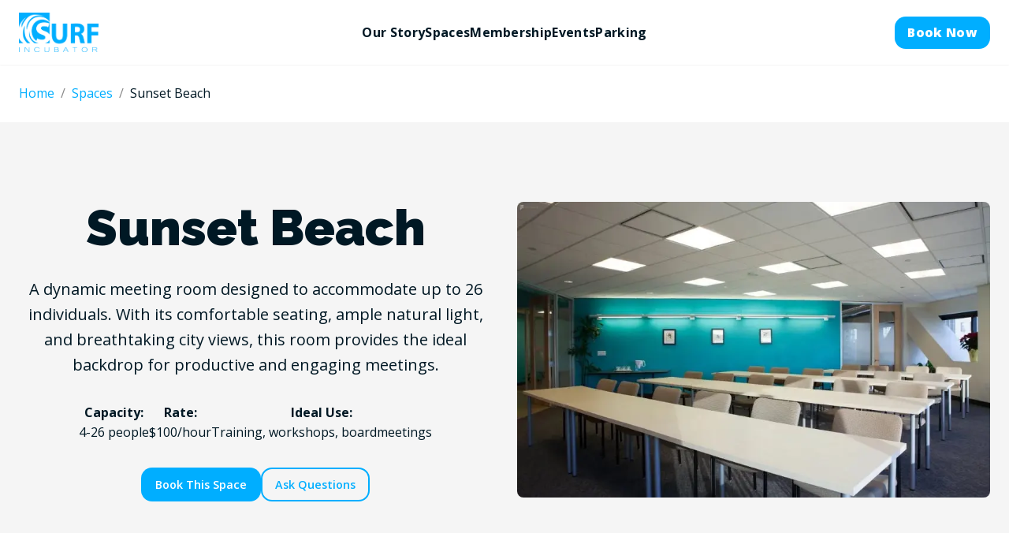

--- FILE ---
content_type: text/html
request_url: https://www.surfincubator.com/spaces/sunset-beach/
body_size: 8709
content:
<!DOCTYPE html>
<html lang="en">
  <head>
    <meta charset="UTF-8">
    <meta name="viewport" content="width=device-width, initial-scale=1.0">
    <title>
      
        Sunset Beach Meeting Room – Seattle Training &amp; Boardroom |
      
      SURF Incubator</title>
    <meta
    name="description" content="Sunset Beach is a dynamic meeting room in downtown Seattle—ideal for trainings, workshops, and board meetings. Features city views, AV, and flexible seating for up to 26 at 999 3rd Ave, near Symphony Station.">
    <!-- Organization Schema -->
    <script type="application/ld+json">
      { "@context": "https://schema.org", "@type": "Organization", "name":
      "SURF Incubator",
        "description": "Discover SURF Incubator, a vibrant tech startup community in Seattle. Elevate your business with our corporate event spaces, meeting rooms, startup coworking, and supportive environment.",
        "url":
      "https://www.surfincubator.com",
        "logo": "https://www.surfincubator.com/images/SURF_TypeStacked_Blue.webp", "image":
      "https://www.surfincubator.com/images/SURF_Twitter_Card.jpg", "address": { "@type": "PostalAddress",
      "streetAddress": "999 3rd Ave, Suite 700",
          "addressLocality": "Seattle"
      , "addressRegion":
      "WA",
          "postalCode": "98104", "addressCountry": "US"
      }, "contactPoint": { "@type": "ContactPoint", "contactType": "customer service", "email":
      "booking@surfincubator.com",
          "telephone": "12067771177" },
        "sameAs": [
      "https://www.facebook.com/SURFIncubator", "https://www.linkedin.com/company/surf-incubator/",
      "https://www.instagram.com/surfincubator/?hl=en", "https://www.meetup.com/surf-incubator/" ], "aggregateRating": { "@type":
      "AggregateRating", "ratingValue": "4.8", "reviewCount": "66" } }
    </script>
    <!-- Favicons -->
    <link rel="icon" type="image/webp" sizes="32x32" href="/images/SURF_Mark_Favicon.webp">
    <link rel="icon" type="image/webp" sizes="16x16" href="/images/SURF_Mark_Favicon_16x16.webp">
    <link rel="apple-touch-icon" sizes="180x180" href="/images/SURF_Mark_Apple_Touch_Icon.webp">
    <link rel="icon" type="image/webp" sizes="192x192" href="/images/SURF_Mark_Favicon_192x192.webp">
    <link rel="icon" type="image/webp" sizes="512x512" href="/images/SURF_Mark_Favicon_512x512.webp">
    <link
    rel="manifest" href="/site.webmanifest"> <!-- Open Graph -->
    <meta property="og:title" content="Sunset Beach Meeting Room – Seattle Training &amp; Boardroom | SURF Incubator">
    <meta property="og:description" content="Sunset Beach is a dynamic meeting room in downtown Seattle—ideal for trainings, workshops, and board meetings. Features city views, AV, and flexible seating for up to 26 at 999 3rd Ave, near Symphony Station.">
    <meta property="og:type" content="website">
    <meta property="og:url" content="https://www.surfincubator.com/spaces/sunset-beach/">
    <meta property="og:image" content="https://www.surfincubator.com/images/SURF_OG_Image.jpg">
    <meta property="og:image:width" content="1200">
    <meta property="og:image:height" content="630">
    <meta property="og:image:alt" content="Sunset Beach Meeting Room – Seattle Training &amp; Boardroom">
    <meta
    property="og:site_name" content="SURF Incubator"> <!-- Twitter Card -->
    <meta name="twitter:card" content="summary_large_image">
    <meta name="twitter:title" content="Sunset Beach Meeting Room – Seattle Training &amp; Boardroom | SURF Incubator">
    <meta name="twitter:description" content="Sunset Beach is a dynamic meeting room in downtown Seattle—ideal for trainings, workshops, and board meetings. Features city views, AV, and flexible seating for up to 26 at 999 3rd Ave, near Symphony Station.">
    <meta name="twitter:image" content="https://www.surfincubator.com/images/SURF_Twitter_Card.jpg">
    <meta
    name="twitter:image:alt" content="Sunset Beach Meeting Room – Seattle Training &amp; Boardroom"> <!-- Additional Meta -->
    <meta name="theme-color" content="var(--surf)">
    <meta name="msapplication-TileColor" content="var(--surf)">
    <meta
    name="msapplication-TileImage" content="/images/SURF_MS_Tile.png"> <!-- Fonts -->
    <link rel="preconnect" href="https://fonts.googleapis.com">
    <link rel="preconnect" href="https://fonts.gstatic.com" crossorigin>
    <link
    href="https://fonts.googleapis.com/css2?family=Open+Sans:wght@300;400;500;600;700;800&family=Raleway:wght@300;400;500;600;700;800;900&display=swap"
      rel="stylesheet"> <!-- Styles -->
    <link rel="stylesheet" href="/assets/css/style.css">
    <link
    rel="stylesheet" href="/assets/libs/glightbox.min.css">
    <!-- Google tag (gtag.js) -->
    <script async src="https://www.googletagmanager.com/gtag/js?id=G-1MZF35Q04Z"></script>
    <script>
      window.dataLayer = window.dataLayer || [];
      function gtag() {
        dataLayer.push(arguments);
      }
      gtag('js', new Date());
      gtag('config', 'G-1MZF35Q04Z');
    </script>
  </head>
  <body>
    <header class="header">
  <div class="container nav-container">
    <nav class="nav">
      <a href="/" class="nav__brand">
        <img src="/images/SURF_TypeStacked_Blue.webp" alt="SURF Incubator" class="nav__logo">
      </a>
      
      <ul class="nav__menu" id="nav-menu">
        
          <li class="nav__item">
            <a href="/about/" class="nav__link">
              Our Story
            </a>
          </li>
        
          <li class="nav__item">
            <a href="/spaces/" class="nav__link">
              Spaces
            </a>
          </li>
        
          <li class="nav__item">
            <a href="/membership/" class="nav__link">
              Membership
            </a>
          </li>
        
          <li class="nav__item">
            <a href="/events/" class="nav__link">
              Events
            </a>
          </li>
        
          <li class="nav__item">
            <a href="/transportation/" class="nav__link">
              Parking
            </a>
          </li>
        
        <li class="nav__item"><a href="/book/" class="nav__cta mobile-show">Book Now</a></li>
      </ul>
      
      <a href="/book/" class="nav__cta mobile-hide">Book Now</a>
      
      <button class="nav__toggle" id="nav-toggle" aria-label="Toggle navigation">
        <span>☰</span>
      </button>
    </nav>
  </div>
</header>

    <main>
      
<!-- Schema.org JSON-LD for Space Page -->


  



  
    
      
    
  
    
      
    
  
    
      
    
  
    
      
    
  
    
      
    
  
    
      
    
  
    
      
    
  
    
      
    
  


<script type="application/ld+json">
{
  "@context": "https://schema.org",
  "@type": "Product",
  "name": "Sunset Beach",
  "description": "A dynamic meeting room designed to accommodate up to 26 individuals. With its comfortable seating, ample natural light, and breathtaking city views, this room provides the ideal backdrop for productive and engaging meetings.",
  "image": ["https://www.surfincubator.com/images/6643dd68bfb48ce125349595_Sunset-Beach-61.webp","https://www.surfincubator.com/images/6643dd685cc1f3be798d1319_Sunset-Beach-67.webp","https://www.surfincubator.com/images/6643dd68bfb48ce125349595_Sunset-Beach-61.webp","https://www.surfincubator.com/images/6643dd68e2194c2075a9945c_Sunset-Beach-62.webp","https://www.surfincubator.com/images/6643dd682af6cefd21333a83_Sunset-Beach-63.webp","https://www.surfincubator.com/images/6643dd6839ba6104d2cb373d_Sunset-Beach-64.webp","https://www.surfincubator.com/images/6643dd68e4a5fb66bd3195a6_Sunset-Beach-65.webp","https://www.surfincubator.com/images/6643dd68593f4bc73544e870_Sunset-Beach-66.webp","https://www.surfincubator.com/images/6643dd685cc1f3be798d1319_Sunset-Beach-67.webp"],
  "offers": {
    "@type": "Offer",
    "price": 100,
    "priceCurrency": "USD",
    "availability": "https://schema.org/InStock",
    "url": "https://www.surfincubator.com/spaces/sunset-beach/"
  },
  "brand": {
    "@type": "Organization",
    "name": "SURF Incubator"
  },
  "additionalProperty": [{
      "@type": "PropertyValue",
      "name": "Capacity",
      "value": "4-26 people"
    },{
      "@type": "PropertyValue",
      "name": "Ideal Use",
      "value": "Training, workshops, boardmeetings"
    }]
}
</script>

<!-- Breadcrumbs -->
<nav aria-label="Breadcrumb" class="breadcrumbs">
  <ol class="breadcrumbs__list">
    <li class="breadcrumbs__item">
      <a href="/">Home</a>
    </li>
    <li class="breadcrumbs__separator">/</li>
    <li class="breadcrumbs__item">
      <a href="/spaces/">Spaces</a>
    </li>
    <li class="breadcrumbs__separator">/</li>
    <li class="breadcrumbs__item" aria-current="page">Sunset Beach</li>
  </ol>
</nav>
<!-- Hero Section -->
<section class="hero">
  <div class="container">
    <div class="grid grid--2 flipper" style="align-items: center;">
      <div>
        <h1>Sunset Beach</h1>
        <p class="hero__subtitle">A dynamic meeting room designed to accommodate up to 26 individuals. With its comfortable seating, ample natural light, and breathtaking city views, this room provides the ideal backdrop for productive and engaging meetings.</p>
        <div style="display: flex; gap: 2rem; margin: 2rem 0; flex-wrap: wrap;justify-content: center;">
          
            <div>
              <strong>Capacity:</strong>
              <br>
                4-26 people
              </div>
            
            
              <div>
                <strong>Rate:</strong>
                <br>
                  $100/hour
                </div>
              
              
                <div>
                  <strong>Ideal Use:</strong>
                  <br>
                    Training, workshops, boardmeetings
                  </div>
                
              </div>
              <div class="hero__actions">
                <a href="#book" class="btn btn--primary">Book This Space</a>
                <a href="/contact/" class="btn btn--tertiary">Ask Questions</a>
              </div>
            </div>
            <div>
              
                <img src="/images/6643dd68bfb48ce125349595_Sunset-Beach-61.webp" alt="Sunset Beach" class="img--rounded">
                
              </div>
            </div>
          </div>
        </section>
        <!-- Description -->
        
          <section class="section">
            <div class="container">
              <div class="grid grid--2" style="align-items: center;">
                <div>
                  <h2>About Sunset Beach</h2>
                  <div class="space-description">
                    <p>Step into Sunset Beach, a dynamic meeting room designed to accommodate up to 26 individuals. With its comfortable seating, ample natural light, and breathtaking city views, this room provides the ideal backdrop for productive and engaging meetings.</p>

<p>Equipped with modern amenities like access to kitchens and smart boards, Sunset Beach ensures a seamless and efficient meeting experience. Whether you're hosting client presentations, team collaborations, or strategy sessions, this inviting space sets the stage for success.</p>

<p>Discover the perfect blend of functionality and inspiration at Sunset Beach, where every meeting leaves a lasting impression.</p>

                  </div>
                  <div>
                <a href="#book" class="btn btn--primary">Book This Space</a>
              </div>
                </div>
                <div>
                  
                    <img src="/images/6643dd685cc1f3be798d1319_Sunset-Beach-67.webp" alt="Sunset Beach - Additional view" class="img--rounded">
                    
                  </div>
                </div>
              </div>
            </section>
          
          <!-- Gallery -->
          
            <section class="section section--cloud">
              <div class="container">
                <h2 class="text-center">Photo Gallery</h2>
                <div class="grid grid--3">
                  
                    <div class="gallery-item">
                      <a href="/images/6643dd685cc1f3be798d1319_Sunset-Beach-67.webp" class="glightbox" data-gallery="space-gallery" data-glightbox="title: Sunset Beach Meeting Room – Seattle Training &amp; Boardroom - Photo 1">
                        <img src="/images/6643dd685cc1f3be798d1319_Sunset-Beach-67.webp" alt="Sunset Beach Meeting Room – Seattle Training &amp; Boardroom - Photo 1" class="img--rounded img--landscape"></a>
                        
                      </div>
                    
                    <div class="gallery-item">
                      <a href="/images/6643dd68bfb48ce125349595_Sunset-Beach-61.webp" class="glightbox" data-gallery="space-gallery" data-glightbox="title: Sunset Beach Meeting Room – Seattle Training &amp; Boardroom - Photo 2">
                        <img src="/images/6643dd68bfb48ce125349595_Sunset-Beach-61.webp" alt="Sunset Beach Meeting Room – Seattle Training &amp; Boardroom - Photo 2" class="img--rounded img--landscape"></a>
                        
                      </div>
                    
                    <div class="gallery-item">
                      <a href="/images/6643dd68e2194c2075a9945c_Sunset-Beach-62.webp" class="glightbox" data-gallery="space-gallery" data-glightbox="title: Sunset Beach Meeting Room – Seattle Training &amp; Boardroom - Photo 3">
                        <img src="/images/6643dd68e2194c2075a9945c_Sunset-Beach-62.webp" alt="Sunset Beach Meeting Room – Seattle Training &amp; Boardroom - Photo 3" class="img--rounded img--landscape"></a>
                        
                      </div>
                    
                    <div class="gallery-item">
                      <a href="/images/6643dd682af6cefd21333a83_Sunset-Beach-63.webp" class="glightbox" data-gallery="space-gallery" data-glightbox="title: Sunset Beach Meeting Room – Seattle Training &amp; Boardroom - Photo 4">
                        <img src="/images/6643dd682af6cefd21333a83_Sunset-Beach-63.webp" alt="Sunset Beach Meeting Room – Seattle Training &amp; Boardroom - Photo 4" class="img--rounded img--landscape"></a>
                        
                      </div>
                    
                    <div class="gallery-item">
                      <a href="/images/6643dd6839ba6104d2cb373d_Sunset-Beach-64.webp" class="glightbox" data-gallery="space-gallery" data-glightbox="title: Sunset Beach Meeting Room – Seattle Training &amp; Boardroom - Photo 5">
                        <img src="/images/6643dd6839ba6104d2cb373d_Sunset-Beach-64.webp" alt="Sunset Beach Meeting Room – Seattle Training &amp; Boardroom - Photo 5" class="img--rounded img--landscape"></a>
                        
                      </div>
                    
                    <div class="gallery-item">
                      <a href="/images/6643dd68e4a5fb66bd3195a6_Sunset-Beach-65.webp" class="glightbox" data-gallery="space-gallery" data-glightbox="title: Sunset Beach Meeting Room – Seattle Training &amp; Boardroom - Photo 6">
                        <img src="/images/6643dd68e4a5fb66bd3195a6_Sunset-Beach-65.webp" alt="Sunset Beach Meeting Room – Seattle Training &amp; Boardroom - Photo 6" class="img--rounded img--landscape"></a>
                        
                      </div>
                    
                    <div class="gallery-item">
                      <a href="/images/6643dd68593f4bc73544e870_Sunset-Beach-66.webp" class="glightbox" data-gallery="space-gallery" data-glightbox="title: Sunset Beach Meeting Room – Seattle Training &amp; Boardroom - Photo 7">
                        <img src="/images/6643dd68593f4bc73544e870_Sunset-Beach-66.webp" alt="Sunset Beach Meeting Room – Seattle Training &amp; Boardroom - Photo 7" class="img--rounded img--landscape"></a>
                        
                      </div>
                    
                    <div class="gallery-item">
                      <a href="/images/6643dd685cc1f3be798d1319_Sunset-Beach-67.webp" class="glightbox" data-gallery="space-gallery" data-glightbox="title: Sunset Beach Meeting Room – Seattle Training &amp; Boardroom - Photo 8">
                        <img src="/images/6643dd685cc1f3be798d1319_Sunset-Beach-67.webp" alt="Sunset Beach Meeting Room – Seattle Training &amp; Boardroom - Photo 8" class="img--rounded img--landscape"></a>
                        
                      </div>
                    
                  </div>
                </div>
                <div class="hero__actions mt-lg">
                <a href="#book" class="btn btn--primary">Book This Space</a>
                <a href="/contact/" class="btn btn--tertiary">Ask Questions</a>
              </div>
              </section>
            
            <!-- Amenities & Features -->
            <section class="section section--surf">
              <div class="container">
                <div class="grid grid--2">
                  
                    <div>
                      <h2>Amenities & Features</h2>
                      <div class="grid grid--2 g-0">
                        
                          <div style="display: flex; align-items: center; gap: 0.5rem; margin-bottom: 0.5rem;">
                            <span style="color: var(--cloud); font-size: 1.4rem;">✓</span>
                            <span>Up to 1 Gbps WiFi</span>
                          </div>
                        
                          <div style="display: flex; align-items: center; gap: 0.5rem; margin-bottom: 0.5rem;">
                            <span style="color: var(--cloud); font-size: 1.4rem;">✓</span>
                            <span>Configurable layout</span>
                          </div>
                        
                          <div style="display: flex; align-items: center; gap: 0.5rem; margin-bottom: 0.5rem;">
                            <span style="color: var(--cloud); font-size: 1.4rem;">✓</span>
                            <span>Shared kitchen access</span>
                          </div>
                        
                          <div style="display: flex; align-items: center; gap: 0.5rem; margin-bottom: 0.5rem;">
                            <span style="color: var(--cloud); font-size: 1.4rem;">✓</span>
                            <span>Smart board</span>
                          </div>
                        
                          <div style="display: flex; align-items: center; gap: 0.5rem; margin-bottom: 0.5rem;">
                            <span style="color: var(--cloud); font-size: 1.4rem;">✓</span>
                            <span>White board</span>
                          </div>
                        
                          <div style="display: flex; align-items: center; gap: 0.5rem; margin-bottom: 0.5rem;">
                            <span style="color: var(--cloud); font-size: 1.4rem;">✓</span>
                            <span>Lockable door</span>
                          </div>
                        
                          <div style="display: flex; align-items: center; gap: 0.5rem; margin-bottom: 0.5rem;">
                            <span style="color: var(--cloud); font-size: 1.4rem;">✓</span>
                            <span>AV capabilities</span>
                          </div>
                        
                          <div style="display: flex; align-items: center; gap: 0.5rem; margin-bottom: 0.5rem;">
                            <span style="color: var(--cloud); font-size: 1.4rem;">✓</span>
                            <span>TV</span>
                          </div>
                        
                          <div style="display: flex; align-items: center; gap: 0.5rem; margin-bottom: 0.5rem;">
                            <span style="color: var(--cloud); font-size: 1.4rem;">✓</span>
                            <span>Secure onsite parking</span>
                          </div>
                        
                          <div style="display: flex; align-items: center; gap: 0.5rem; margin-bottom: 0.5rem;">
                            <span style="color: var(--cloud); font-size: 1.4rem;">✓</span>
                            <span>Guest fridge access</span>
                          </div>
                        
                          <div style="display: flex; align-items: center; gap: 0.5rem; margin-bottom: 0.5rem;">
                            <span style="color: var(--cloud); font-size: 1.4rem;">✓</span>
                            <span>Offsite catering allowed</span>
                          </div>
                        
                          <div style="display: flex; align-items: center; gap: 0.5rem; margin-bottom: 0.5rem;">
                            <span style="color: var(--cloud); font-size: 1.4rem;">✓</span>
                            <span>Nursing room access</span>
                          </div>
                        
                          <div style="display: flex; align-items: center; gap: 0.5rem; margin-bottom: 0.5rem;">
                            <span style="color: var(--cloud); font-size: 1.4rem;">✓</span>
                            <span>Prayer and meditation room access</span>
                          </div>
                        
                          <div style="display: flex; align-items: center; gap: 0.5rem; margin-bottom: 0.5rem;">
                            <span style="color: var(--cloud); font-size: 1.4rem;">✓</span>
                            <span>Office supplies</span>
                          </div>
                        
                          <div style="display: flex; align-items: center; gap: 0.5rem; margin-bottom: 0.5rem;">
                            <span style="color: var(--cloud); font-size: 1.4rem;">✓</span>
                            <span>Loading dock access</span>
                          </div>
                        
                          <div style="display: flex; align-items: center; gap: 0.5rem; margin-bottom: 0.5rem;">
                            <span style="color: var(--cloud); font-size: 1.4rem;">✓</span>
                            <span>Printing</span>
                          </div>
                        
                          <div style="display: flex; align-items: center; gap: 0.5rem; margin-bottom: 0.5rem;">
                            <span style="color: var(--cloud); font-size: 1.4rem;">✓</span>
                            <span>City views</span>
                          </div>
                        
                          <div style="display: flex; align-items: center; gap: 0.5rem; margin-bottom: 0.5rem;">
                            <span style="color: var(--cloud); font-size: 1.4rem;">✓</span>
                            <span>Natural light</span>
                          </div>
                        
                          <div style="display: flex; align-items: center; gap: 0.5rem; margin-bottom: 0.5rem;">
                            <span style="color: var(--cloud); font-size: 1.4rem;">✓</span>
                            <span>Rolling whiteboard</span>
                          </div>
                        
                      </div>
                    </div>
                  
                  
                    <div>
                      <h2>Perfect For</h2>
                      <div class="grid grid--2 g-0">
                        
                          <div style="display: flex; align-items: center; gap: 0.5rem; margin-bottom: 0.5rem;">
                            <span style="color: var(--cloud); font-size: 1.4rem;">•</span>
                            <span>Corporate Events</span>
                          </div>
                        
                          <div style="display: flex; align-items: center; gap: 0.5rem; margin-bottom: 0.5rem;">
                            <span style="color: var(--cloud); font-size: 1.4rem;">•</span>
                            <span>Hackathons</span>
                          </div>
                        
                          <div style="display: flex; align-items: center; gap: 0.5rem; margin-bottom: 0.5rem;">
                            <span style="color: var(--cloud); font-size: 1.4rem;">•</span>
                            <span>Workshops</span>
                          </div>
                        
                          <div style="display: flex; align-items: center; gap: 0.5rem; margin-bottom: 0.5rem;">
                            <span style="color: var(--cloud); font-size: 1.4rem;">•</span>
                            <span>Community Meetings</span>
                          </div>
                        
                          <div style="display: flex; align-items: center; gap: 0.5rem; margin-bottom: 0.5rem;">
                            <span style="color: var(--cloud); font-size: 1.4rem;">•</span>
                            <span>Networking Events</span>
                          </div>
                        
                          <div style="display: flex; align-items: center; gap: 0.5rem; margin-bottom: 0.5rem;">
                            <span style="color: var(--cloud); font-size: 1.4rem;">•</span>
                            <span>Fundraisers</span>
                          </div>
                        
                          <div style="display: flex; align-items: center; gap: 0.5rem; margin-bottom: 0.5rem;">
                            <span style="color: var(--cloud); font-size: 1.4rem;">•</span>
                            <span>Corporate Offsite Office</span>
                          </div>
                        
                          <div style="display: flex; align-items: center; gap: 0.5rem; margin-bottom: 0.5rem;">
                            <span style="color: var(--cloud); font-size: 1.4rem;">•</span>
                            <span>Short Term Offices</span>
                          </div>
                        
                          <div style="display: flex; align-items: center; gap: 0.5rem; margin-bottom: 0.5rem;">
                            <span style="color: var(--cloud); font-size: 1.4rem;">•</span>
                            <span>Scrum Projects</span>
                          </div>
                        
                          <div style="display: flex; align-items: center; gap: 0.5rem; margin-bottom: 0.5rem;">
                            <span style="color: var(--cloud); font-size: 1.4rem;">•</span>
                            <span>Multi Day Sprint Teams</span>
                          </div>
                        
                          <div style="display: flex; align-items: center; gap: 0.5rem; margin-bottom: 0.5rem;">
                            <span style="color: var(--cloud); font-size: 1.4rem;">•</span>
                            <span>Hybrid Meetings</span>
                          </div>
                        
                          <div style="display: flex; align-items: center; gap: 0.5rem; margin-bottom: 0.5rem;">
                            <span style="color: var(--cloud); font-size: 1.4rem;">•</span>
                            <span>Training Sessions</span>
                          </div>
                        
                          <div style="display: flex; align-items: center; gap: 0.5rem; margin-bottom: 0.5rem;">
                            <span style="color: var(--cloud); font-size: 1.4rem;">•</span>
                            <span>Team Events</span>
                          </div>
                        
                          <div style="display: flex; align-items: center; gap: 0.5rem; margin-bottom: 0.5rem;">
                            <span style="color: var(--cloud); font-size: 1.4rem;">•</span>
                            <span>Pitches</span>
                          </div>
                        
                          <div style="display: flex; align-items: center; gap: 0.5rem; margin-bottom: 0.5rem;">
                            <span style="color: var(--cloud); font-size: 1.4rem;">•</span>
                            <span>Collaborative Meetings</span>
                          </div>
                        
                          <div style="display: flex; align-items: center; gap: 0.5rem; margin-bottom: 0.5rem;">
                            <span style="color: var(--cloud); font-size: 1.4rem;">•</span>
                            <span>Conferences Presentations</span>
                          </div>
                        
                          <div style="display: flex; align-items: center; gap: 0.5rem; margin-bottom: 0.5rem;">
                            <span style="color: var(--cloud); font-size: 1.4rem;">•</span>
                            <span>Interviews</span>
                          </div>
                        
                          <div style="display: flex; align-items: center; gap: 0.5rem; margin-bottom: 0.5rem;">
                            <span style="color: var(--cloud); font-size: 1.4rem;">•</span>
                            <span>Study Groups</span>
                          </div>
                        
                          <div style="display: flex; align-items: center; gap: 0.5rem; margin-bottom: 0.5rem;">
                            <span style="color: var(--cloud); font-size: 1.4rem;">•</span>
                            <span>Panel Discussions</span>
                          </div>
                        
                          <div style="display: flex; align-items: center; gap: 0.5rem; margin-bottom: 0.5rem;">
                            <span style="color: var(--cloud); font-size: 1.4rem;">•</span>
                            <span>Product Demos</span>
                          </div>
                        
                          <div style="display: flex; align-items: center; gap: 0.5rem; margin-bottom: 0.5rem;">
                            <span style="color: var(--cloud); font-size: 1.4rem;">•</span>
                            <span>Holiday Parties</span>
                          </div>
                        
                          <div style="display: flex; align-items: center; gap: 0.5rem; margin-bottom: 0.5rem;">
                            <span style="color: var(--cloud); font-size: 1.4rem;">•</span>
                            <span>Cocktail Reception</span>
                          </div>
                        
                      </div>
                    </div>
                  
                </div>
              </div>
            </section>
            <!-- Booking Section -->
            <section id="book" class="section">
              <div class="container" style="max-width: 800px; margin: 0 auto;">
                <div class="text-center">
                  <h2>Ready to book Sunset Beach?</h2>
                  <p>Contact us today to check availability and make a reservation for this amazing space.</p>
                  <!-- Notification Banner -->
                  <blockquote style="font-style: italic; padding: 1.5rem; border-left: 4px solid var(--surf); background: rgba(0, 174, 255, 0.1);">
                    <strong>Booking for multiple rooms or days?</strong>
                    Please
                    <a href="tel:206-777-1177" class="link">call (206) 777-1177</a>
                    for multiple rooms or multi-day
                              reservations.
                  </blockquote>
                  
                    <div class="paperform-container" style="margin: 0 var(--space-md);">
                        <div prefill="action=--1--&amp;room=Sunset%20Beach" style="margin: 0 calc(-1 * var(--space-md));" width="100%" data-paperform-id="v5k398v1"></div>
                    </div>
                    <script>
                      (function () {
                        var script = document.createElement('script');
                        script.src = "https://paperform.co/__embed.min.js";
                        document.body.appendChild(script);
                      })()
                    </script>
                  
                </div>
              </div>
            </section>
            <!-- Related Spaces -->
            <section class="section section--cloud">
              <div class="container">
                <h2 class="text-center">Other Spaces</h2>
                <div class="grid grid--3">
                  
                  
                    
                      <div class="card--flat">
                        
                          <img src="/images/6643de5fbfb48ce1253551e1_Nihoa-private-56.webp" alt="Avocado" class="img--rounded img--landscape">
                          
                          <h3>
                            <a href="/spaces/avocado/">Avocado</a>
                          </h3>
                          
                            <p>
                              <strong>Meeting room</strong>
                            </p>
                          
                          
                            <p class="truncate-3-lines">A private conference room accommodating up to 4 people with a round table layout that promotes equal participation. This focused space works well for team meetings, interviews, and confidential conversations requiring privacy.</p>
                          
                          <div style="width: 100%; display: flex; justify-content: space-between; align-items: center;">
                            
                              <span>
                                <strong>1-4 people</strong>
                              </span>
                            
                            
                              <span>
                                <strong>$20/hour</strong>
                              </span>
                            
                          </div>
                          <div style="display:flex;flex-direction:row;gap:var(--space-sm);">
                            <a href="/spaces/avocado/" class="btn btn--primary">View Details</a>
                            <a href="/spaces/avocado/#book" class="btn btn--tertiary">Book Now</a>
                          </div>
                        </div>
                        
                      
                    
                    
                      <div class="card--flat">
                        
                          <img src="/images/seattle-small-bookable-shortterm-office-4.webp" alt="Banana" class="img--rounded img--landscape">
                          
                          <h3>
                            <a href="/spaces/banana/">Banana</a>
                          </h3>
                          
                            <p>
                              <strong>Meeting room</strong>
                            </p>
                          
                          
                            <p class="truncate-3-lines">A flexible meeting room accommodating up to 4 people with a round table layout. It is ideal for creative sessions, small group meetings, and brainstorming.</p>
                          
                          <div style="width: 100%; display: flex; justify-content: space-between; align-items: center;">
                            
                              <span>
                                <strong>1-5 people</strong>
                              </span>
                            
                            
                              <span>
                                <strong>$20/hour</strong>
                              </span>
                            
                          </div>
                          <div style="display:flex;flex-direction:row;gap:var(--space-sm);">
                            <a href="/spaces/banana/" class="btn btn--primary">View Details</a>
                            <a href="/spaces/banana/#book" class="btn btn--tertiary">Book Now</a>
                          </div>
                        </div>
                        
                      
                    
                    
                      <div class="card--flat">
                        
                          <img src="/images/6643de9f88a164410ce1fd4e_Waikiki-small-70.webp" alt="Cacao" class="img--rounded img--landscape">
                          
                          <h3>
                            <a href="/spaces/cacao/">Cacao</a>
                          </h3>
                          
                            <p>
                              <strong>Interviews and small offsite office</strong>
                            </p>
                          
                          
                            <p class="truncate-3-lines">A quiet private office accommodating up to 4 people. It is ideal for interviews, client meetings, and focused work sessions.</p>
                          
                          <div style="width: 100%; display: flex; justify-content: space-between; align-items: center;">
                            
                              <span>
                                <strong>1-4 people</strong>
                              </span>
                            
                            
                              <span>
                                <strong>$20/hour</strong>
                              </span>
                            
                          </div>
                          <div style="display:flex;flex-direction:row;gap:var(--space-sm);">
                            <a href="/spaces/cacao/" class="btn btn--primary">View Details</a>
                            <a href="/spaces/cacao/#book" class="btn btn--tertiary">Book Now</a>
                          </div>
                        </div>
                        
                      
                    
                    
                    
                    
                    
                    
                    
                    
                    
                    
                    
                    
                    
                    
                    
                    
                    
                    
                    
                    
                    
                    
                    
                    
                    
                    
                    
                    
                    
                    
                    
                    
                    
                  </div>
                </div>
              </section>
    </main>
    <footer class="footer">
  <div class="container">
    <div class="footer__grid">
      <div class="footer__section">
        <img src="/images/663fada2972cd11c02b53c13_SURF-Incubator-co-working-and-event-space-in-Seattle-WA-logo.webp" alt="SURF Incubator" style="height: 60px; margin-bottom: 1rem;">
        <p>SURF Incubator is a unique event venue and co-working space in the heart of Downtown Seattle focused on providing incubation, mentorship, and an open community environment to the tech community.</p>
        <address style="font-style: normal; margin-top: 1rem;font-size:1.5rem;">
          <a href="https://maps.app.goo.gl/YU6gnnQwJfMXiHzW7" target="_blank" rel="noopener">
            999 3rd Ave, Suite 700<br>
            Seattle, WA 98104
          </a>
        </address>
      </div>
      
      <div class="footer__section">
        <h5>Links</h5>
        <ul class="footer__links">
          <li><a href="/">Home</a></li>
          
            <li><a href="/about/">Our Story</a></li>
          
            <li><a href="/spaces/">Spaces</a></li>
          
            <li><a href="/membership/">Membership</a></li>
          
            <li><a href="/events/">Events</a></li>
          
            <li><a href="/transportation/">Parking</a></li>
          
          <li><a href="/partner-program/">Partner Program</a></li>
          <li><a href="/contact/">Contact Us</a></li>
          <li><a href="/faq/">FAQ</a></li>
          <li><a href="/book/">Book Now</a></li>
        </ul>
      </div>
      
      <div class="footer__section">
        <h5>Subscribe to our newsletter</h5>
        <p>Subscribe to our newsletter to get the latest on SURF Incubator events and other news.</p>
        <a href="/newsletter-sign-up/" class="btn btn--primary" style="margin-top: 1rem;">Subscribe Now</a>
      </div>
    </div>
    
    <div class="footer__bottom">
      <div class="footer__copyright">
        <div>
          <p>&copy; 2025 SURF Incubator | All rights reserved. Website by <a href="https://www.sandpipervideo.com/" target="_blank" rel="noopener">Sandpiper</a>.</p>
        </div>
        
        <div>
          <a href="/privacy-policy/">Privacy Policy</a>
        </div>
      </div>
      
      <div class="footer__social">
        <a href="https://www.facebook.com/SURFIncubator" target="_blank" rel="noopener" aria-label="Facebook">
          <svg width="20" height="20" viewBox="0 0 24 24" fill="currentColor">
            <path d="M24 12.073c0-6.627-5.373-12-12-12s-12 5.373-12 12c0 5.99 4.388 10.954 10.125 11.854v-8.385H7.078v-3.47h3.047V9.43c0-3.007 1.792-4.669 4.533-4.669 1.312 0 2.686.235 2.686.235v2.953H15.83c-1.491 0-1.956.925-1.956 1.874v2.25h3.328l-.532 3.47h-2.796v8.385C19.612 23.027 24 18.062 24 12.073z"/>
          </svg>
        </a>
        <a href="https://www.linkedin.com/company/surf-incubator/" target="_blank" rel="noopener" aria-label="LinkedIn">
          <svg width="20" height="20" viewBox="0 0 24 24" fill="currentColor">
            <path d="M20.447 20.452h-3.554v-5.569c0-1.328-.027-3.037-1.852-3.037-1.853 0-2.136 1.445-2.136 2.939v5.667H9.351V9h3.414v1.561h.046c.477-.9 1.637-1.85 3.37-1.85 3.601 0 4.267 2.37 4.267 5.455v6.286zM5.337 7.433c-1.144 0-2.063-.926-2.063-2.065 0-1.138.92-2.063 2.063-2.063 1.14 0 2.064.925 2.064 2.063 0 1.139-.925 2.065-2.064 2.065zm1.782 13.019H3.555V9h3.564v11.452zM22.225 0H1.771C.792 0 0 .774 0 1.729v20.542C0 23.227.792 24 1.771 24h20.451C23.2 24 24 23.227 24 22.271V1.729C24 .774 23.2 0 22.222 0h.003z"/>
          </svg>
        </a>
        <a href="https://www.instagram.com/surfincubator/?hl=en" target="_blank" rel="noopener" aria-label="Instagram">
          <svg width="20" height="20" viewBox="0 0 24 24" fill="currentColor">
            <path d="M12 2.163c3.204 0 3.584.012 4.85.07 3.252.148 4.771 1.691 4.919 4.919.058 1.265.069 1.645.069 4.849 0 3.205-.012 3.584-.069 4.849-.149 3.225-1.664 4.771-4.919 4.919-1.266.058-1.644.07-4.85.07-3.204 0-3.584-.012-4.849-.07-3.26-.149-4.771-1.699-4.919-4.92-.058-1.265-.07-1.644-.07-4.849 0-3.204.013-3.583.07-4.849.149-3.227 1.664-4.771 4.919-4.919 1.266-.057 1.645-.069 4.849-.069zm0-2.163c-3.259 0-3.667.014-4.947.072-4.358.2-6.78 2.618-6.98 6.98-.059 1.281-.073 1.689-.073 4.948 0 3.259.014 3.668.072 4.948.2 4.358 2.618 6.78 6.98 6.98 1.281.058 1.689.072 4.948.072 3.259 0 3.668-.014 4.948-.072 4.354-.2 6.782-2.618 6.979-6.98.059-1.28.073-1.689.073-4.948 0-3.259-.014-3.667-.072-4.947-.196-4.354-2.617-6.78-6.979-6.98-1.281-.059-1.69-.073-4.949-.073zm0 5.838c-3.403 0-6.162 2.759-6.162 6.162s2.759 6.163 6.162 6.163 6.162-2.759 6.162-6.163c0-3.403-2.759-6.162-6.162-6.162zm0 10.162c-2.209 0-4-1.79-4-4 0-2.209 1.791-4 4-4s4 1.791 4 4c0 2.21-1.791 4-4 4zm6.406-11.845c-.796 0-1.441.645-1.441 1.44s.645 1.44 1.441 1.44c.795 0 1.439-.645 1.439-1.44s-.644-1.44-1.439-1.44z"/>
          </svg>
        </a>
        <a href="https://www.meetup.com/surf-incubator/" target="_blank" rel="noopener" aria-label="Meetup">
          <svg xmlns="http://www.w3.org/2000/svg" viewBox="0 0 50 50" height="1.6em" width="1.6em" fill="currentColor">    <path d="M 15 1 A 1 1 0 0 0 14 2 A 1 1 0 0 0 15 3 A 1 1 0 0 0 16 2 A 1 1 0 0 0 15 1 z M 28 2 A 2 2 0 0 0 26 4 A 2 2 0 0 0 28 6 A 2 2 0 0 0 30 4 A 2 2 0 0 0 28 2 z M 22 6 C 17.543 6 13.710453 8.8770312 12.439453 13.082031 C 8.7734531 13.597031 6 16.723 6 20.5 C 6 21.692 6.2832187 22.858062 6.8242188 23.914062 C 5.6432187 25.343062 5 27.122 5 29 C 5 32.673 7.5218594 35.846188 11.005859 36.742188 C 11.002859 36.829188 11 36.915 11 37 C 11 41.411 14.589 45 19 45 C 20.859 45 22.609297 44.373844 24.029297 43.214844 C 25.228297 44.360844 26.809 45 28.5 45 C 31.531 45 34.137313 42.871047 34.820312 39.998047 C 34.881312 39.999047 34.94 40 35 40 C 39.963 40 44 35.962 44 31 C 44 29.261 43.512984 27.605156 42.583984 26.160156 C 43.492984 25.157156 44 23.865 44 22.5 C 44 19.97 42.277062 17.826172 39.914062 17.201172 C 39.971063 16.797172 40 16.396 40 16 C 40 11.038 35.963 7 31 7 C 29.809 7 28.651734 7.2333594 27.552734 7.6933594 C 25.901734 6.5833594 23.994 6 22 6 z M 9.5 8 A 1.5 1.5 0 0 0 8 9.5 A 1.5 1.5 0 0 0 9.5 11 A 1.5 1.5 0 0 0 11 9.5 A 1.5 1.5 0 0 0 9.5 8 z M 44 13 A 2 2 0 0 0 42 15 A 2 2 0 0 0 44 17 A 2 2 0 0 0 46 15 A 2 2 0 0 0 44 13 z M 26.941406 15 C 28.223406 15 29.305375 15.810406 29.734375 16.941406 C 29.753375 16.991406 29.811562 17.006703 29.851562 16.970703 C 30.567563 16.332703 31.518406 16.003906 32.566406 16.003906 C 33.816406 16.003906 35 16.873047 35 18.873047 C 35 21.123047 33.625 23.123047 31.5 27.998047 C 31.294 28.470047 31 29.302047 31 29.998047 C 31 30.874047 31.5 32 33.5 32 C 34.328 32 35 32.672 35 33.5 C 35 34.328 34.328 35 33.5 35 C 27.375 35 27 31.75 27 31 C 27 30.129 27.0735 29.548 27.3125 28.875 C 27.3665 28.723 30.885016 21.471391 30.916016 21.400391 C 30.975016 21.265391 31.002 21.126281 31 20.988281 C 30.995 20.608281 30.772391 20.246984 30.400391 20.083984 C 29.894391 19.861984 29.304984 20.092656 29.083984 20.597656 C 29.083984 20.597656 24.538469 30.526266 24.355469 30.947266 C 23.970469 31.833266 22.939734 32.239516 22.052734 31.853516 C 21.387734 31.564516 20.991047 30.912469 20.998047 30.230469 C 21.000047 30.003469 21.048531 29.772781 21.144531 29.550781 C 21.340531 29.099781 23.924734 22.450406 23.927734 22.441406 C 23.972734 22.323406 23.998047 22.195547 23.998047 22.060547 C 24.000047 21.475547 23.5245 21 22.9375 21 C 22.4825 21 22.094359 21.287453 21.943359 21.689453 C 21.200359 23.633453 18.349266 31.193859 18.072266 32.005859 C 17.653266 33.233859 16.486797 33.99 15.216797 34 C 14.864797 34.003 14.505344 33.959844 14.152344 33.839844 C 12.521344 33.283844 11.632969 31.562141 12.167969 29.994141 C 12.561969 28.837141 15.362609 19.817141 15.724609 18.619141 C 16.200609 17.046141 17.314453 16 19.564453 16 C 21.189453 16 22.425781 17 23.425781 17 C 24.191781 17 24.941406 15 26.941406 15 z M 49 20 A 1 1 0 0 0 48 21 A 1 1 0 0 0 49 22 A 1 1 0 0 0 50 21 A 1 1 0 0 0 49 20 z M 2 21 A 2 2 0 0 0 0 23 A 2 2 0 0 0 2 25 A 2 2 0 0 0 4 23 A 2 2 0 0 0 2 21 z M 46.5 25 A 1.5 1.5 0 0 0 45 26.5 A 1.5 1.5 0 0 0 46.5 28 A 1.5 1.5 0 0 0 48 26.5 A 1.5 1.5 0 0 0 46.5 25 z M 8 39 A 1 1 0 0 0 7 40 A 1 1 0 0 0 8 41 A 1 1 0 0 0 9 40 A 1 1 0 0 0 8 39 z M 38 42 A 2 2 0 0 0 36 44 A 2 2 0 0 0 38 46 A 2 2 0 0 0 40 44 A 2 2 0 0 0 38 42 z M 23.5 46 A 1.5 1.5 0 0 0 22 47.5 A 1.5 1.5 0 0 0 23.5 49 A 1.5 1.5 0 0 0 25 47.5 A 1.5 1.5 0 0 0 23.5 46 z"></path></svg>
        </a>
      </div>
      <div style="margin-top: 2rem; font-size: 0.8rem; opacity: 0.6;">
        <p>SURF Incubator is an Equal Opportunity Employer. All qualified applicants will receive consideration for employment without regard to race, color, age, religion, sex, sexual orientation, gender identity/expression, national origin, protected veteran status, or any other characteristic protected under applicable federal, state, or local law.</p>
      </div>
    </div>
  </div>
</footer>

    <script src="/assets/js/main.js"></script>
    <script src="/assets/libs/glightbox.min.js"></script>
  <script defer src="https://static.cloudflareinsights.com/beacon.min.js/vcd15cbe7772f49c399c6a5babf22c1241717689176015" integrity="sha512-ZpsOmlRQV6y907TI0dKBHq9Md29nnaEIPlkf84rnaERnq6zvWvPUqr2ft8M1aS28oN72PdrCzSjY4U6VaAw1EQ==" data-cf-beacon='{"version":"2024.11.0","token":"9ca7effa069f44ddb30086e89bcebf89","r":1,"server_timing":{"name":{"cfCacheStatus":true,"cfEdge":true,"cfExtPri":true,"cfL4":true,"cfOrigin":true,"cfSpeedBrain":true},"location_startswith":null}}' crossorigin="anonymous"></script>
</body>
</html>

--- FILE ---
content_type: text/html; charset=UTF-8
request_url: https://v5k398v1.paperform.co/?embed=1&takeover=0&inline=1&popup=0&_d=www.surfincubator.com&_in=0&action=--1--&room=Sunset%20Beach
body_size: 27675
content:
<!doctype html>

<html language="en"
    class="    _iframe    _inline    body--live body--v5k398v1 ">

<head>
    <title>SURF Incubator All Purpose Booking Form</title>
            <meta name="robots" content="noindex">
                <link rel="preconnect" href="https://fonts.gstatic.com/" crossorigin>
        <meta name="keywords" content="paperform,form online,registration,event,invitation,survey">
    <meta name="description"
        content="An all-purpose booking form for SURF Incubator, handling event scheduling, tour requests, and membership requests. - Powered by Paperform">
    <meta property="og:url" content="https://v5k398v1.paperform.co">

            <meta property="og:site_name" content="Paperform">
        <meta property="og:publisher" content="Paperform">
     
    <link rel="alternate" type="application/json+oembed"
        href="https://paperform.co/services/oembed?url=https%3A%2F%2Fv5k398v1.paperform.co%2F%3F_d%3Dwww.surfincubator.com%26_in%3D0%26action%3D--1--%26embed%3D1%26inline%3D1%26popup%3D0%26room%3DSunset%2520Beach%26takeover%3D0&format=json"
        title="SURF Incubator All Purpose Booking Form" />
    <meta property="og:description"
        content="An all-purpose booking form for SURF Incubator, handling event scheduling, tour requests, and membership requests. - Powered by Paperform">

            <link rel="apple-touch-icon" sizes="180x180" href="/apple-touch-icon.png">
        <link rel="icon" type="image/png" sizes="32x32" href="/favicon-32x32.png">
        <link rel="icon" type="image/png" sizes="16x16" href="/favicon-16x16.png">
        <link rel="mask-icon" href="/safari-pinned-tab.svg" color="#5bbad5">
        <meta name="theme-color" content="#ffffff">
    <meta property="og:title" content="SURF Incubator All Purpose Booking Form">
    <meta name="twitter:card" content="summary_large_image">
    <meta name="twitter:site" content="@PaperformCo">
    <meta name="twitter:title" content="SURF Incubator All Purpose Booking Form">
    <meta name="twitter:description" content="An all-purpose booking form for SURF Incubator, handling event scheduling, tour requests, and membership requests. - Powered by Paperform">

            <meta property="og:image:width" content="">
        <meta property="og:image:height" content="">
        <meta property="og:image"
            content="https://img.paperform.co/fetch/w_1800,f_jpg,c_limit/https://images.unsplash.com/photo-1502680390469-be75c86b636f?crop=entropy&amp;cs=srgb&amp;fm=jpg&amp;ixid=M3wyMzEwMTZ8MHwxfHNlYXJjaHwyfHxzdXJmfGVufDB8fHx8MTcyMDM5MzIwMXww&amp;ixlib=rb-4.0.3&amp;q=85">
        <meta name="twitter:image"
            content="https://img.paperform.co/fetch/w_1800,f_jpg,c_limit/https://images.unsplash.com/photo-1502680390469-be75c86b636f?crop=entropy&amp;cs=srgb&amp;fm=jpg&amp;ixid=M3wyMzEwMTZ8MHwxfHNlYXJjaHwyfHxzdXJmfGVufDB8fHx8MTcyMDM5MzIwMXww&amp;ixlib=rb-4.0.3&amp;q=85">

    

    <meta name="viewport" content="width=device-width, user-scalable=no" />
    <meta charset="utf-8" name="description"
        content="An all-purpose booking form for SURF Incubator, handling event scheduling, tour requests, and membership requests. - Powered by Paperform">
    <style type="text/css">
        body,
        html {
            padding: 0;
            margin: 0;
            height: 100%
        }
    </style>

    <link rel="stylesheet" type="text/css" href="https://duube1y6ojsji.cloudfront.net/paperform-form-assets/style-BMyQ-fLb.css">

            <link href="https://fonts.googleapis.com/css?family=Lato:300,400,700"
            rel="stylesheet">
    
    <style>
        .spinner {
            background: rgba(0, 174, 255, 1) !important;
        }
    </style>
            <link href="/css/form/v5k398v1/2026-02-02-193429"
            rel="stylesheet" />
    </head>

<body>
        <noscript>
        <div style="margin-top:50px;margin-left: 25px;font-family: Lato, sans-serif;">
            <h1>Oh dear..</h1>
            <h2>It looks like we were unable to load the form.</h2>
            <ul>
                <h3>You might like to try:</h3>
                <li>Refreshing the page</li>
                <li>Checking your network connection</li>
                <li>Using a different browser</li>
                <li>Checking your browser settings and extensions</li>
                <li>Loading the page in an incognito window</li>
                <li>Contacting <a href="mailto:support@paperform.co">Paperform Support</a></li>
            </ul>
        </div>
    </noscript>
    <script nomodule="true">
        var container = document.createElement('div');
        container.style = "margin-top:50px;margin-left: 25px;font-family: Lato, sans-serif;"

        var h1 = document.createElement('h1');
        h1.innerHTML = "Oh dear..";
        container.appendChild(h1);

        var h2 = document.createElement('h2');
        h2.innerHTML = "It looks like this browser is not supported.";
        container.appendChild(h2);

        var p = document.createElement('p');
        p.innerHTML = "Please use a modern browser such as Chrome, Firefox, Safari or Edge.";
        container.appendChild(p);

        document.body.appendChild(container);
    </script>
    <div id='root'>
    </div>
    
    
    <a 
  target="_blank"
  href="https://paperform.co?utm_source=footer&utm_medium=referral&utm_content=v5k398v1&utm_term=SURF Incubator&business=SURF Incubator" class="Footer">
  <span class="Footer__poweredby">Powered By Paperform</span>
</a>
    
    <script>
        window._tzs = [{"t":"Pacific\/Midway","o":-11},{"t":"Pacific\/Niue","o":-11},{"t":"Pacific\/Pago_Pago","o":-11},{"t":"America\/Adak","o":-10},{"t":"Pacific\/Honolulu","o":-10},{"t":"Pacific\/Rarotonga","o":-10},{"t":"Pacific\/Tahiti","o":-10},{"t":"Pacific\/Marquesas","o":-9.5},{"t":"America\/Anchorage","o":-9},{"t":"America\/Juneau","o":-9},{"t":"America\/Metlakatla","o":-9},{"t":"America\/Nome","o":-9},{"t":"America\/Sitka","o":-9},{"t":"America\/Yakutat","o":-9},{"t":"Pacific\/Gambier","o":-9},{"t":"America\/Los_Angeles","o":-8},{"t":"America\/Tijuana","o":-8},{"t":"America\/Vancouver","o":-8},{"t":"Pacific\/Pitcairn","o":-8},{"t":"America\/Boise","o":-7},{"t":"America\/Cambridge_Bay","o":-7},{"t":"America\/Ciudad_Juarez","o":-7},{"t":"America\/Creston","o":-7},{"t":"America\/Dawson","o":-7},{"t":"America\/Dawson_Creek","o":-7},{"t":"America\/Denver","o":-7},{"t":"America\/Edmonton","o":-7},{"t":"America\/Fort_Nelson","o":-7},{"t":"America\/Hermosillo","o":-7},{"t":"America\/Inuvik","o":-7},{"t":"America\/Mazatlan","o":-7},{"t":"America\/Phoenix","o":-7},{"t":"America\/Whitehorse","o":-7},{"t":"America\/Bahia_Banderas","o":-6},{"t":"America\/Belize","o":-6},{"t":"America\/Chicago","o":-6},{"t":"America\/Chihuahua","o":-6},{"t":"America\/Costa_Rica","o":-6},{"t":"America\/El_Salvador","o":-6},{"t":"America\/Guatemala","o":-6},{"t":"America\/Indiana\/Knox","o":-6},{"t":"America\/Indiana\/Tell_City","o":-6},{"t":"America\/Managua","o":-6},{"t":"America\/Matamoros","o":-6},{"t":"America\/Menominee","o":-6},{"t":"America\/Merida","o":-6},{"t":"America\/Mexico_City","o":-6},{"t":"America\/Monterrey","o":-6},{"t":"America\/North_Dakota\/Beulah","o":-6},{"t":"America\/North_Dakota\/Center","o":-6},{"t":"America\/North_Dakota\/New_Salem","o":-6},{"t":"America\/Ojinaga","o":-6},{"t":"America\/Rankin_Inlet","o":-6},{"t":"America\/Regina","o":-6},{"t":"America\/Resolute","o":-6},{"t":"America\/Swift_Current","o":-6},{"t":"America\/Tegucigalpa","o":-6},{"t":"America\/Winnipeg","o":-6},{"t":"Pacific\/Galapagos","o":-6},{"t":"America\/Atikokan","o":-5},{"t":"America\/Bogota","o":-5},{"t":"America\/Cancun","o":-5},{"t":"America\/Cayman","o":-5},{"t":"America\/Detroit","o":-5},{"t":"America\/Eirunepe","o":-5},{"t":"America\/Grand_Turk","o":-5},{"t":"America\/Guayaquil","o":-5},{"t":"America\/Havana","o":-5},{"t":"America\/Indiana\/Indianapolis","o":-5},{"t":"America\/Indiana\/Marengo","o":-5},{"t":"America\/Indiana\/Petersburg","o":-5},{"t":"America\/Indiana\/Vevay","o":-5},{"t":"America\/Indiana\/Vincennes","o":-5},{"t":"America\/Indiana\/Winamac","o":-5},{"t":"America\/Iqaluit","o":-5},{"t":"America\/Jamaica","o":-5},{"t":"America\/Kentucky\/Louisville","o":-5},{"t":"America\/Kentucky\/Monticello","o":-5},{"t":"America\/Lima","o":-5},{"t":"America\/Nassau","o":-5},{"t":"America\/New_York","o":-5},{"t":"America\/Panama","o":-5},{"t":"America\/Port-au-Prince","o":-5},{"t":"America\/Rio_Branco","o":-5},{"t":"America\/Toronto","o":-5},{"t":"Pacific\/Easter","o":-5},{"t":"America\/Anguilla","o":-4},{"t":"America\/Antigua","o":-4},{"t":"America\/Aruba","o":-4},{"t":"America\/Barbados","o":-4},{"t":"America\/Blanc-Sablon","o":-4},{"t":"America\/Boa_Vista","o":-4},{"t":"America\/Campo_Grande","o":-4},{"t":"America\/Caracas","o":-4},{"t":"America\/Cuiaba","o":-4},{"t":"America\/Curacao","o":-4},{"t":"America\/Dominica","o":-4},{"t":"America\/Glace_Bay","o":-4},{"t":"America\/Goose_Bay","o":-4},{"t":"America\/Grenada","o":-4},{"t":"America\/Guadeloupe","o":-4},{"t":"America\/Guyana","o":-4},{"t":"America\/Halifax","o":-4},{"t":"America\/Kralendijk","o":-4},{"t":"America\/La_Paz","o":-4},{"t":"America\/Lower_Princes","o":-4},{"t":"America\/Manaus","o":-4},{"t":"America\/Marigot","o":-4},{"t":"America\/Martinique","o":-4},{"t":"America\/Moncton","o":-4},{"t":"America\/Montserrat","o":-4},{"t":"America\/Port_of_Spain","o":-4},{"t":"America\/Porto_Velho","o":-4},{"t":"America\/Puerto_Rico","o":-4},{"t":"America\/Santo_Domingo","o":-4},{"t":"America\/St_Barthelemy","o":-4},{"t":"America\/St_Kitts","o":-4},{"t":"America\/St_Lucia","o":-4},{"t":"America\/St_Thomas","o":-4},{"t":"America\/St_Vincent","o":-4},{"t":"America\/Thule","o":-4},{"t":"America\/Tortola","o":-4},{"t":"Atlantic\/Bermuda","o":-4},{"t":"America\/St_Johns","o":-3.5},{"t":"America\/Araguaina","o":-3},{"t":"America\/Argentina\/Buenos_Aires","o":-3},{"t":"America\/Argentina\/Catamarca","o":-3},{"t":"America\/Argentina\/Cordoba","o":-3},{"t":"America\/Argentina\/Jujuy","o":-3},{"t":"America\/Argentina\/La_Rioja","o":-3},{"t":"America\/Argentina\/Mendoza","o":-3},{"t":"America\/Argentina\/Rio_Gallegos","o":-3},{"t":"America\/Argentina\/Salta","o":-3},{"t":"America\/Argentina\/San_Juan","o":-3},{"t":"America\/Argentina\/San_Luis","o":-3},{"t":"America\/Argentina\/Tucuman","o":-3},{"t":"America\/Argentina\/Ushuaia","o":-3},{"t":"America\/Asuncion","o":-3},{"t":"America\/Bahia","o":-3},{"t":"America\/Belem","o":-3},{"t":"America\/Cayenne","o":-3},{"t":"America\/Coyhaique","o":-3},{"t":"America\/Fortaleza","o":-3},{"t":"America\/Maceio","o":-3},{"t":"America\/Miquelon","o":-3},{"t":"America\/Montevideo","o":-3},{"t":"America\/Paramaribo","o":-3},{"t":"America\/Punta_Arenas","o":-3},{"t":"America\/Recife","o":-3},{"t":"America\/Santarem","o":-3},{"t":"America\/Santiago","o":-3},{"t":"America\/Sao_Paulo","o":-3},{"t":"Antarctica\/Palmer","o":-3},{"t":"Antarctica\/Rothera","o":-3},{"t":"Atlantic\/Stanley","o":-3},{"t":"America\/Noronha","o":-2},{"t":"America\/Nuuk","o":-2},{"t":"America\/Scoresbysund","o":-2},{"t":"Atlantic\/South_Georgia","o":-2},{"t":"Atlantic\/Azores","o":-1},{"t":"Atlantic\/Cape_Verde","o":-1},{"t":"Africa\/Abidjan","o":0},{"t":"Africa\/Accra","o":0},{"t":"Africa\/Bamako","o":0},{"t":"Africa\/Banjul","o":0},{"t":"Africa\/Bissau","o":0},{"t":"Africa\/Conakry","o":0},{"t":"Africa\/Dakar","o":0},{"t":"Africa\/Freetown","o":0},{"t":"Africa\/Lome","o":0},{"t":"Africa\/Monrovia","o":0},{"t":"Africa\/Nouakchott","o":0},{"t":"Africa\/Ouagadougou","o":0},{"t":"Africa\/Sao_Tome","o":0},{"t":"America\/Danmarkshavn","o":0},{"t":"Antarctica\/Troll","o":0},{"t":"Atlantic\/Canary","o":0},{"t":"Atlantic\/Faroe","o":0},{"t":"Atlantic\/Madeira","o":0},{"t":"Atlantic\/Reykjavik","o":0},{"t":"Atlantic\/St_Helena","o":0},{"t":"Europe\/Dublin","o":0},{"t":"Europe\/Guernsey","o":0},{"t":"Europe\/Isle_of_Man","o":0},{"t":"Europe\/Jersey","o":0},{"t":"Europe\/Lisbon","o":0},{"t":"Europe\/London","o":0},{"t":"UTC","o":0},{"t":"Africa\/Algiers","o":1},{"t":"Africa\/Bangui","o":1},{"t":"Africa\/Brazzaville","o":1},{"t":"Africa\/Casablanca","o":1},{"t":"Africa\/Ceuta","o":1},{"t":"Africa\/Douala","o":1},{"t":"Africa\/El_Aaiun","o":1},{"t":"Africa\/Kinshasa","o":1},{"t":"Africa\/Lagos","o":1},{"t":"Africa\/Libreville","o":1},{"t":"Africa\/Luanda","o":1},{"t":"Africa\/Malabo","o":1},{"t":"Africa\/Ndjamena","o":1},{"t":"Africa\/Niamey","o":1},{"t":"Africa\/Porto-Novo","o":1},{"t":"Africa\/Tunis","o":1},{"t":"Arctic\/Longyearbyen","o":1},{"t":"Europe\/Amsterdam","o":1},{"t":"Europe\/Andorra","o":1},{"t":"Europe\/Belgrade","o":1},{"t":"Europe\/Berlin","o":1},{"t":"Europe\/Bratislava","o":1},{"t":"Europe\/Brussels","o":1},{"t":"Europe\/Budapest","o":1},{"t":"Europe\/Busingen","o":1},{"t":"Europe\/Copenhagen","o":1},{"t":"Europe\/Gibraltar","o":1},{"t":"Europe\/Ljubljana","o":1},{"t":"Europe\/Luxembourg","o":1},{"t":"Europe\/Madrid","o":1},{"t":"Europe\/Malta","o":1},{"t":"Europe\/Monaco","o":1},{"t":"Europe\/Oslo","o":1},{"t":"Europe\/Paris","o":1},{"t":"Europe\/Podgorica","o":1},{"t":"Europe\/Prague","o":1},{"t":"Europe\/Rome","o":1},{"t":"Europe\/San_Marino","o":1},{"t":"Europe\/Sarajevo","o":1},{"t":"Europe\/Skopje","o":1},{"t":"Europe\/Stockholm","o":1},{"t":"Europe\/Tirane","o":1},{"t":"Europe\/Vaduz","o":1},{"t":"Europe\/Vatican","o":1},{"t":"Europe\/Vienna","o":1},{"t":"Europe\/Warsaw","o":1},{"t":"Europe\/Zagreb","o":1},{"t":"Europe\/Zurich","o":1},{"t":"Africa\/Blantyre","o":2},{"t":"Africa\/Bujumbura","o":2},{"t":"Africa\/Cairo","o":2},{"t":"Africa\/Gaborone","o":2},{"t":"Africa\/Harare","o":2},{"t":"Africa\/Johannesburg","o":2},{"t":"Africa\/Juba","o":2},{"t":"Africa\/Khartoum","o":2},{"t":"Africa\/Kigali","o":2},{"t":"Africa\/Lubumbashi","o":2},{"t":"Africa\/Lusaka","o":2},{"t":"Africa\/Maputo","o":2},{"t":"Africa\/Maseru","o":2},{"t":"Africa\/Mbabane","o":2},{"t":"Africa\/Tripoli","o":2},{"t":"Africa\/Windhoek","o":2},{"t":"Asia\/Beirut","o":2},{"t":"Asia\/Famagusta","o":2},{"t":"Asia\/Gaza","o":2},{"t":"Asia\/Hebron","o":2},{"t":"Asia\/Jerusalem","o":2},{"t":"Asia\/Nicosia","o":2},{"t":"Europe\/Athens","o":2},{"t":"Europe\/Bucharest","o":2},{"t":"Europe\/Chisinau","o":2},{"t":"Europe\/Helsinki","o":2},{"t":"Europe\/Kaliningrad","o":2},{"t":"Europe\/Kyiv","o":2},{"t":"Europe\/Mariehamn","o":2},{"t":"Europe\/Riga","o":2},{"t":"Europe\/Sofia","o":2},{"t":"Europe\/Tallinn","o":2},{"t":"Europe\/Vilnius","o":2},{"t":"Europe\/Kiev","o":2},{"t":"Africa\/Addis_Ababa","o":3},{"t":"Africa\/Asmara","o":3},{"t":"Africa\/Dar_es_Salaam","o":3},{"t":"Africa\/Djibouti","o":3},{"t":"Africa\/Kampala","o":3},{"t":"Africa\/Mogadishu","o":3},{"t":"Africa\/Nairobi","o":3},{"t":"Antarctica\/Syowa","o":3},{"t":"Asia\/Aden","o":3},{"t":"Asia\/Amman","o":3},{"t":"Asia\/Baghdad","o":3},{"t":"Asia\/Bahrain","o":3},{"t":"Asia\/Damascus","o":3},{"t":"Asia\/Kuwait","o":3},{"t":"Asia\/Qatar","o":3},{"t":"Asia\/Riyadh","o":3},{"t":"Europe\/Istanbul","o":3},{"t":"Europe\/Kirov","o":3},{"t":"Europe\/Minsk","o":3},{"t":"Europe\/Moscow","o":3},{"t":"Europe\/Simferopol","o":3},{"t":"Europe\/Volgograd","o":3},{"t":"Indian\/Antananarivo","o":3},{"t":"Indian\/Comoro","o":3},{"t":"Indian\/Mayotte","o":3},{"t":"Asia\/Tehran","o":3.5},{"t":"Asia\/Baku","o":4},{"t":"Asia\/Dubai","o":4},{"t":"Asia\/Muscat","o":4},{"t":"Asia\/Tbilisi","o":4},{"t":"Asia\/Yerevan","o":4},{"t":"Europe\/Astrakhan","o":4},{"t":"Europe\/Samara","o":4},{"t":"Europe\/Saratov","o":4},{"t":"Europe\/Ulyanovsk","o":4},{"t":"Indian\/Mahe","o":4},{"t":"Indian\/Mauritius","o":4},{"t":"Indian\/Reunion","o":4},{"t":"Asia\/Kabul","o":4.5},{"t":"Antarctica\/Mawson","o":5},{"t":"Antarctica\/Vostok","o":5},{"t":"Asia\/Almaty","o":5},{"t":"Asia\/Aqtau","o":5},{"t":"Asia\/Aqtobe","o":5},{"t":"Asia\/Ashgabat","o":5},{"t":"Asia\/Atyrau","o":5},{"t":"Asia\/Dushanbe","o":5},{"t":"Asia\/Karachi","o":5},{"t":"Asia\/Oral","o":5},{"t":"Asia\/Qostanay","o":5},{"t":"Asia\/Qyzylorda","o":5},{"t":"Asia\/Samarkand","o":5},{"t":"Asia\/Tashkent","o":5},{"t":"Asia\/Yekaterinburg","o":5},{"t":"Indian\/Kerguelen","o":5},{"t":"Indian\/Maldives","o":5},{"t":"Asia\/Colombo","o":5.5},{"t":"Asia\/Kolkata","o":5.5},{"t":"Asia\/Kathmandu","o":5.75},{"t":"Asia\/Bishkek","o":6},{"t":"Asia\/Dhaka","o":6},{"t":"Asia\/Omsk","o":6},{"t":"Asia\/Thimphu","o":6},{"t":"Asia\/Urumqi","o":6},{"t":"Indian\/Chagos","o":6},{"t":"Asia\/Yangon","o":6.5},{"t":"Indian\/Cocos","o":6.5},{"t":"Antarctica\/Davis","o":7},{"t":"Asia\/Bangkok","o":7},{"t":"Asia\/Barnaul","o":7},{"t":"Asia\/Ho_Chi_Minh","o":7},{"t":"Asia\/Hovd","o":7},{"t":"Asia\/Jakarta","o":7},{"t":"Asia\/Krasnoyarsk","o":7},{"t":"Asia\/Novokuznetsk","o":7},{"t":"Asia\/Novosibirsk","o":7},{"t":"Asia\/Phnom_Penh","o":7},{"t":"Asia\/Pontianak","o":7},{"t":"Asia\/Tomsk","o":7},{"t":"Asia\/Vientiane","o":7},{"t":"Indian\/Christmas","o":7},{"t":"Antarctica\/Casey","o":8},{"t":"Asia\/Brunei","o":8},{"t":"Asia\/Hong_Kong","o":8},{"t":"Asia\/Irkutsk","o":8},{"t":"Asia\/Kuala_Lumpur","o":8},{"t":"Asia\/Kuching","o":8},{"t":"Asia\/Macau","o":8},{"t":"Asia\/Makassar","o":8},{"t":"Asia\/Manila","o":8},{"t":"Asia\/Shanghai","o":8},{"t":"Asia\/Singapore","o":8},{"t":"Asia\/Taipei","o":8},{"t":"Asia\/Ulaanbaatar","o":8},{"t":"Australia\/Perth","o":8},{"t":"Australia\/Eucla","o":8.75},{"t":"Asia\/Chita","o":9},{"t":"Asia\/Dili","o":9},{"t":"Asia\/Jayapura","o":9},{"t":"Asia\/Khandyga","o":9},{"t":"Asia\/Pyongyang","o":9},{"t":"Asia\/Seoul","o":9},{"t":"Asia\/Tokyo","o":9},{"t":"Asia\/Yakutsk","o":9},{"t":"Pacific\/Palau","o":9},{"t":"Australia\/Darwin","o":9.5},{"t":"Antarctica\/DumontDUrville","o":10},{"t":"Asia\/Ust-Nera","o":10},{"t":"Asia\/Vladivostok","o":10},{"t":"Australia\/Brisbane","o":10},{"t":"Australia\/Lindeman","o":10},{"t":"Pacific\/Chuuk","o":10},{"t":"Pacific\/Guam","o":10},{"t":"Pacific\/Port_Moresby","o":10},{"t":"Pacific\/Saipan","o":10},{"t":"Australia\/Adelaide","o":10.5},{"t":"Australia\/Broken_Hill","o":10.5},{"t":"Antarctica\/Macquarie","o":11},{"t":"Asia\/Magadan","o":11},{"t":"Asia\/Sakhalin","o":11},{"t":"Asia\/Srednekolymsk","o":11},{"t":"Australia\/Hobart","o":11},{"t":"Australia\/Lord_Howe","o":11},{"t":"Australia\/Melbourne","o":11},{"t":"Australia\/Sydney","o":11},{"t":"Pacific\/Bougainville","o":11},{"t":"Pacific\/Efate","o":11},{"t":"Pacific\/Guadalcanal","o":11},{"t":"Pacific\/Kosrae","o":11},{"t":"Pacific\/Noumea","o":11},{"t":"Pacific\/Pohnpei","o":11},{"t":"Asia\/Anadyr","o":12},{"t":"Asia\/Kamchatka","o":12},{"t":"Pacific\/Fiji","o":12},{"t":"Pacific\/Funafuti","o":12},{"t":"Pacific\/Kwajalein","o":12},{"t":"Pacific\/Majuro","o":12},{"t":"Pacific\/Nauru","o":12},{"t":"Pacific\/Norfolk","o":12},{"t":"Pacific\/Tarawa","o":12},{"t":"Pacific\/Wake","o":12},{"t":"Pacific\/Wallis","o":12},{"t":"Antarctica\/McMurdo","o":13},{"t":"Pacific\/Apia","o":13},{"t":"Pacific\/Auckland","o":13},{"t":"Pacific\/Fakaofo","o":13},{"t":"Pacific\/Kanton","o":13},{"t":"Pacific\/Tongatapu","o":13},{"t":"Pacific\/Chatham","o":13.75},{"t":"Pacific\/Kiritimati","o":14}]
        window._state = {"_id":"668a9cb8ce840f73ea03e68e","base_slug":"v5k398v1","slug":"v5k398v1","custom_slug":null,"original_form_id":null,"copy_of":null,"user_id":393485,"team_id":390520,"space_id":426523,"version":3533,"configuration":{"submission":{"buttonLabel":"{{ 6vmq9 }}","includeSubmitAnother":false,"customConfirmationPagesEnabled":true,"confirmationTitle":"Submission successful","screens":[{"name":"Submission Success","visibilityRules":[{"operator":"is","conjunct":"AND","field":"2dfq2","value":"Book a room"}],"hasVisibilityRules":true,"definition":{"blocks":[{"key":"8dda0","text":"Submission Successful","type":"header-one","depth":0,"inlineStyleRanges":[{"offset":0,"length":21,"style":"center"}],"entityRanges":[],"data":[]},{"key":"8ubdr","text":"Thanks! We have received your submission.","type":"unstyled","depth":0,"inlineStyleRanges":[{"offset":0,"length":41,"style":"center"}],"entityRanges":[],"data":[]},{"key":"d4d4d","text":"{{ total }}","type":"unstyled","depth":0,"inlineStyleRanges":[],"entityRanges":[],"data":[]},{"key":"bssk5","text":"","type":"unstyled","depth":0,"inlineStyleRanges":[],"entityRanges":[],"data":[]},{"key":"bg125","text":" ","type":"atomic","depth":0,"inlineStyleRanges":[],"entityRanges":[{"offset":0,"length":1,"key":0}],"data":[]},{"key":"b44h1","text":"","type":"unstyled","depth":0,"inlineStyleRanges":[],"entityRanges":[],"data":[]}],"entityMap":[{"type":"customHTML","mutability":"IMMUTABLE","data":{"html":"<script>\n(function() {\n  console.log(\"Form submission tracking script started\");\n  \n  \/\/ Add CSS to hide the total element\n  const style = document.createElement('style');\n  style.textContent = '.AnswerPipe--total { display: none !important; }';\n  document.head.appendChild(style);\n  \n  \/\/ Try to get the total value from the specific class\n  let totalValue = 1.0; \/\/ Default fallback value\n  \n  try {\n    \/\/ Find the total value using the specific class\n    const totalElement = document.querySelector('.AnswerPipe--total');\n    if (totalElement) {\n      const numericValue = parseFloat(totalElement.textContent.trim());\n      if (!isNaN(numericValue)) {\n        totalValue = numericValue;\n        console.log(\"Found total value:\", totalValue);\n      }\n    }\n    \n    \/\/ Check if gtag exists\n    if (typeof gtag === 'function') {\n      \/\/ Send GA4 event with the total value\n      gtag('event', 'form_submission', {\n        'event_category': 'Form',\n        'event_label': 'Paperform Submission',\n        'value': totalValue\n      });\n      \n      \/\/ Send Google Ads conversion event with the total value\n      gtag('event', 'conversion_event_submit_lead_form', {\n        'value': totalValue,\n        'currency': 'USD'\n      });\n      \n      console.log(\"Events sent with value:\", totalValue);\n    } else {\n      console.error(\"gtag function not available\");\n    }\n  } catch(e) {\n    console.error(\"Error extracting values:\", e);\n    \n    \/\/ Fallback to sending event with default value\n    if (typeof gtag === 'function') {\n      gtag('event', 'form_submission', {\n        'event_category': 'Form',\n        'event_label': 'Paperform Submission',\n        'value': totalValue\n      });\n      \n      gtag('event', 'conversion_event_submit_lead_form', {\n        'value': totalValue,\n        'currency': 'USD'\n      });\n    }\n  }\n})();\n\n\n<\/script>","_focus":true,"wrapperClass":"fullWidth"}}]},"_i":0}],"emailNotificationsEnabled":false,"confirmationBody":"Thanks! We have received your submission."},"integration":[],"payments":[],"details":{"disableSearchIndex":true,"analyticsScripts":"","successAnalyticsScripts":"","payment_source_id":null,"has_answer_piping":true,"guidedMode":false,"slug":"","currency":"usd","cover":{"url":"https:\/\/images.unsplash.com\/photo-1502680390469-be75c86b636f?crop=entropy&cs=srgb&fm=jpg&ixid=M3wyMzEwMTZ8MHwxfHNlYXJjaHwyfHxzdXJmfGVufDB8fHx8MTcyMDM5MzIwMXww&ixlib=rb-4.0.3&q=85","srcWidth":4242,"srcHeight":2828,"from":"unsplash","src":"https:\/\/images.unsplash.com\/photo-1502680390469-be75c86b636f?crop=entropy&cs=tinysrgb&fit=max&fm=jpg&ixid=M3wyMzEwMTZ8MHwxfHNlYXJjaHwyfHxzdXJmfGVufDB8fHx8MTcyMDM5MzIwMXww&ixlib=rb-4.0.3&q=80&w=400","meta":{"description":"Surfing down a wave","alt_description":"time lapse photography surfer in wave water","id":"_CFv3bntQlQ"}},"title":"SURF Incubator All Purpose Booking Form","googleAnalyticsCode":"G-1MZF35Q04Z","description":"An all-purpose booking form for SURF Incubator, handling event scheduling, tour requests, and membership requests."},"calculations":{"dynamicPriceEnabled":true,"pricingRules":[{"operator":"more","modifier":"ASSIGN_ANSWER","modifierValue":"1","field":"7jq5","value":"0"},{"operator":"more","modifier":"ADD_ANSWER","modifierValue":"1","field":"bgv3f","value":"0"}],"scoreEnabled":false,"priceCalculationLabel":"","priceProcessingPercentage":0},"calendars":[9046,9027,9028,9029,9030,9031,9032,9033,9034,9035,9036,9037,9038,9039,9040,9041,9042,9043,9044,9045]},"definition":{"blocks":[{"type":"unstyled","data":[],"depth":0,"key":"e24jf","entityRanges":[],"inlineStyleRanges":[],"text":""},{"type":"atomic","data":[],"depth":0,"key":"9p1ts","entityRanges":[{"offset":0,"length":1,"key":0}],"inlineStyleRanges":[],"text":" "},{"type":"unstyled","data":[],"depth":0,"key":"7pclu","entityRanges":[],"inlineStyleRanges":[],"text":""},{"type":"unstyled","data":[],"depth":0,"key":"ctd9n","entityRanges":[],"inlineStyleRanges":[],"text":""}],"entityMap":[{"type":"fieldSection","data":{"fields":[{"key":"ecvi8","title":"Email","titleRichContent":{"blocks":[{"key":"hp10","text":"Email","type":"unstyled","depth":0,"inlineStyleRanges":[],"entityRanges":[],"data":[]}],"entityMap":[]},"description":"","descriptionRichContent":{"blocks":[{"key":"dq9dp","text":"","type":"unstyled","depth":0,"inlineStyleRanges":[],"entityRanges":[],"data":[]}],"entityMap":[]},"required":true,"type":"email","hasVisibilityRules":false,"visibilityRules":[],"half":true},{"key":"6m2tj","title":"Name","titleRichContent":{"blocks":[{"key":"8v5sj","text":"Name","type":"unstyled","depth":0,"inlineStyleRanges":[],"entityRanges":[],"data":[]}],"entityMap":[]},"required":true,"type":"text","hasVisibilityRules":false,"visibilityRules":[],"multiLine":false,"multiLineRows":1,"half":true},{"key":"4gqhv","title":"Phone","titleRichContent":{"blocks":[{"key":"9mnj8","text":"Phone","type":"unstyled","depth":0,"inlineStyleRanges":[],"entityRanges":[],"data":[]}],"entityMap":[]},"description":"","descriptionRichContent":{"blocks":[{"key":"bu5ap","text":"","type":"unstyled","depth":0,"inlineStyleRanges":[],"entityRanges":[],"data":[]}],"entityMap":[]},"required":false,"type":"phone","hasVisibilityRules":false,"visibilityRules":[],"half":true,"phoneFormat":"US Phone Number"},{"key":"3vgki","title":"Company","titleRichContent":{"blocks":[{"key":"1ju17","text":"Company","type":"unstyled","depth":0,"inlineStyleRanges":[],"entityRanges":[],"data":[]}],"entityMap":[]},"required":false,"type":"text","hasVisibilityRules":false,"visibilityRules":[],"multiLine":false,"multiLineRows":1,"half":true},{"key":"2dfq2","customKey":"action","title":"What would you like to do?","titleRichContent":{"blocks":[{"key":"acaal","text":"What would you like to do?","type":"unstyled","depth":0,"inlineStyleRanges":[],"entityRanges":[],"data":[]}],"entityMap":[]},"description":"","descriptionRichContent":{"blocks":[{"key":"1rdh5","text":"","type":"unstyled","depth":0,"inlineStyleRanges":[],"entityRanges":[],"data":[]}],"entityMap":[]},"required":true,"type":"choices","hasVisibilityRules":false,"visibilityRules":[{"operator":"is","conjunct":"AND"}],"options":["Book a room","Take a tour","Get a membership","Get on the calendar"],"multipleAnswers":true,"allowOther":false,"optionsColumns":3,"optionsColumnsMobile":1,"hideLabels":false,"defaultValue":[]},{"key":"afd7d","title":"When would you like to tour SURF Incubator?","titleRichContent":{"blocks":[{"key":"4lboe","text":"When would you like to tour SURF Incubator?","type":"unstyled","depth":0,"inlineStyleRanges":[],"entityRanges":[],"data":[]}],"entityMap":[]},"description":"","descriptionRichContent":{"blocks":[{"key":"2ht1k","text":"","type":"unstyled","depth":0,"inlineStyleRanges":[],"entityRanges":[],"data":[]}],"entityMap":[]},"required":true,"type":"appointment","hasVisibilityRules":true,"visibilityRules":[{"operator":"is","conjunct":"AND","field":"2dfq2","value":"Take a tour"}],"options":["Choice 1","Choice 2"],"appointment":{"title":"Tour of SURF Incubator with {{ 6m2tj }}","unit":"minutes","timeZone":"America\/Los_Angeles","description":"{{ e5e5r }}","location":"999 3rd Ave, Floor 700, Seattle, WA 98104","availabilityDays":{"sun":false,"mon":true,"tue":true,"wed":true,"thu":true,"fri":true,"sat":false},"availabilityMinutes":{"sun":[],"mon":[{"start":"10:00","stop":"16:00"}],"tue":[{"start":"10:00","stop":"16:00"}],"wed":[{"start":"10:00","stop":"16:00"}],"thu":[{"start":"10:00","stop":"16:00"}],"fri":[{"start":"10:00","stop":"16:00"}],"sat":[]},"blockoutDates":[],"lengthIsUserControlled":false,"appointmentLengthMinutes":"15","appointmentLengthMinutesMax":"","appointmentLengthMinutesMin":"60","appointmentLengthDays":"1","appointmentLengthDaysMax":"1","appointmentLengthDaysMin":"1","startTimeInterval":"60","customStartTimeInterval":"","maxDaysInAdvance":"365","minHoursNotice":"24","minDaysNotice":"1","maxPerDay":"365","minGapMinutes":"30","appointmentLengthCustom":"","inviteeName":"","calendar_id":9046,"hour12":true,"connectMultipleCalendars":false,"availabilityCalendarIds":[],"bookingCalendarIds":[]},"losesValueHidden":true},{"key":"bu9dg","title":"Tell us about yourself. What would you like to know about SURF Incubator? What do you want to see?","titleRichContent":{"blocks":[{"key":"4lboe","text":"Tell us about yourself. What would you like to know about SURF Incubator? What do you want to see?","type":"unstyled","depth":0,"inlineStyleRanges":[],"entityRanges":[],"data":[]}],"entityMap":[]},"description":"","descriptionRichContent":{"blocks":[{"key":"2ht1k","text":"","type":"unstyled","depth":0,"inlineStyleRanges":[],"entityRanges":[],"data":[]}],"entityMap":[]},"required":true,"type":"text","hasVisibilityRules":true,"visibilityRules":[{"operator":"is","conjunct":"AND","field":"2dfq2","value":"Take a tour"}],"options":["Choice 1","Choice 2"],"appointment":{"title":"Tour of SURF Incubator with {{ 6m2tj }}","unit":"minutes","timeZone":"America\/Los_Angeles","description":"{{ e5e5r }}","location":"999 3rd Ave, Floor 700, Seattle, WA 98104","availabilityDays":{"sun":false,"mon":true,"tue":true,"wed":true,"thu":true,"fri":true,"sat":false},"availabilityMinutes":{"sun":[],"mon":[{"start":"09:00","stop":"17:00"}],"tue":[{"start":"09:00","stop":"17:00"}],"wed":[{"start":"09:00","stop":"17:00"}],"thu":[{"start":"09:00","stop":"17:00"}],"fri":[{"start":"09:00","stop":"17:00"}],"sat":[]},"blockoutDates":[],"lengthIsUserControlled":false,"appointmentLengthMinutes":"15","appointmentLengthMinutesMax":"","appointmentLengthMinutesMin":"60","appointmentLengthDays":"1","appointmentLengthDaysMax":"1","appointmentLengthDaysMin":"1","startTimeInterval":"60","customStartTimeInterval":"","maxDaysInAdvance":"365","minHoursNotice":"1","minDaysNotice":"1","maxPerDay":"365","minGapMinutes":"30","appointmentLengthCustom":"","inviteeName":"","calendar_id":8152,"hour12":true,"connectMultipleCalendars":false,"availabilityCalendarIds":[],"bookingCalendarIds":[]},"losesValueHidden":true,"multiLine":true,"multiLineRows":5},{"key":"2403i","customKey":"room","title":"Which room would you like to book?","titleRichContent":{"blocks":[{"key":"d0aik","text":"Which room would you like to book?","type":"unstyled","depth":0,"inlineStyleRanges":[],"entityRanges":[],"data":[]}],"entityMap":[]},"description":"","descriptionRichContent":{"blocks":[{"key":"7nkq0","text":"","type":"unstyled","depth":0,"inlineStyleRanges":[],"entityRanges":[],"data":[]}],"entityMap":[]},"required":true,"type":"products","hasVisibilityRules":true,"visibilityRules":[{"operator":"is","conjunct":"AND","field":"2dfq2","value":"Book a room"}],"multipleAnswers":false,"products":[{"SKU":"SURF Cafe","name":"SURF Cafe (up to 100 people)","price":"200.00","quantity":null,"minimum":null,"maximum":null,"discountable":false,"images":[{"url":"https:\/\/s3.amazonaws.com\/pf-form-assets-01\/t-390520\/assets\/2024-07-10\/5t43q0f\/Cafe-event-8.jpg","width":"1024","height":"684","name":"Cafe-event-8.jpg","size":149584,"type":"image\/jpeg","src":"blob:https:\/\/paperform.co\/0e8dbd80-5fdb-43e1-8bea-06abce55deca","from":"file"},{"url":"https:\/\/s3.amazonaws.com\/pf-form-assets-01\/t-390520\/assets\/2024-07-10\/3a03qw0\/Cafe-event-7.jpg","width":"1024","height":"576","name":"Cafe-event-7.jpg","size":112721,"type":"image\/jpeg","src":"blob:https:\/\/paperform.co\/44584052-e0b6-4662-bee3-7e992caa009c","from":"file"},{"url":"https:\/\/s3.amazonaws.com\/pf-form-assets-01\/t-390520\/assets\/2024-07-10\/3s33qjz\/Cafe-event-6.jpg","width":"1024","height":"576","name":"Cafe-event-6.jpg","size":109171,"type":"image\/jpeg","src":"blob:https:\/\/paperform.co\/6186e547-a3b0-4a60-8290-efcde4ae754f","from":"file"},{"url":"https:\/\/s3.amazonaws.com\/pf-form-assets-01\/t-390520\/assets\/2024-07-10\/7a73qy5\/Cafe-event-13.jpg","width":"800","height":"500","name":"Cafe-event-13.jpg","size":85652,"type":"image\/jpeg","src":"blob:https:\/\/paperform.co\/44dacdc0-a0a6-4fa0-80ef-5c1a76885dcc","from":"file"},{"url":"https:\/\/s3.amazonaws.com\/pf-form-assets-01\/t-390520\/assets\/2024-07-10\/3e13q4t\/Cafe-event-9.jpg","width":"1024","height":"576","name":"Cafe-event-9.jpg","size":74416,"type":"image\/jpeg","src":"blob:https:\/\/paperform.co\/b74ffcf3-c7da-497e-92eb-7f2b515e720a","from":"file"},{"url":"https:\/\/s3.amazonaws.com\/pf-form-assets-01\/t-390520\/assets\/2024-07-10\/5u53qbo\/Cafe-event-12.jpg","width":"1024","height":"576","name":"Cafe-event-12.jpg","size":108322,"type":"image\/jpeg","src":"blob:https:\/\/paperform.co\/a3023b28-c85b-4239-bcd1-984d2799400c","from":"file"},{"url":"https:\/\/s3.amazonaws.com\/pf-form-assets-01\/t-390520\/assets\/2024-07-10\/5u63q40\/Cafe-event-11.jpg","width":"1024","height":"576","name":"Cafe-event-11.jpg","size":77473,"type":"image\/jpeg","src":"blob:https:\/\/paperform.co\/417bb118-efac-4969-bac2-3cf9b6142abc","from":"file"},{"url":"https:\/\/s3.amazonaws.com\/pf-form-assets-01\/t-390520\/assets\/2024-07-10\/3h23qy2\/Cafe-event-10.jpg","width":"1024","height":"576","name":"Cafe-event-10.jpg","size":93045,"type":"image\/jpeg","src":"blob:https:\/\/paperform.co\/c43eb5fa-f932-4045-b2c0-0c09d9a18864","from":"file"}]},{"SKU":"Waimea","name":"Waimea (up to 40 people)","price":"180.00","quantity":null,"minimum":null,"maximum":null,"discountable":false,"images":[{"url":"https:\/\/s3.amazonaws.com\/pf-form-assets-01\/t-390520\/assets\/2024-07-10\/45c3qxf\/Wailoa-60.webp","width":"768","height":"576","name":"Wailoa-60.webp","size":63048,"type":"image\/webp","src":"blob:https:\/\/paperform.co\/0b422c00-3619-41ce-b98f-7ebc70d0b229","from":"file"},{"url":"https:\/\/s3.amazonaws.com\/pf-form-assets-01\/t-390520\/assets\/2024-07-10\/4483qyo\/Wailoa-private-73.webp","width":"1024","height":"768","name":"Wailoa-private-73.webp","size":72176,"type":"image\/webp","src":"blob:https:\/\/paperform.co\/2af823eb-bc9c-4210-9682-df1f81732bda","from":"file"},{"url":"https:\/\/s3.amazonaws.com\/pf-form-assets-01\/t-390520\/assets\/2024-07-10\/4593q3s\/Wailoa-private-72.jpg","width":"640","height":"480","name":"Wailoa-private-72.jpg","size":42285,"type":"image\/jpeg","src":"blob:https:\/\/paperform.co\/5dc27995-f961-475b-b299-9dc22bd0d37c","from":"file"},{"url":"https:\/\/s3.amazonaws.com\/pf-form-assets-01\/t-390520\/assets\/2024-07-10\/45b3qxa\/Wailoa-private-71.webp","width":"640","height":"480","name":"Wailoa-private-71.webp","size":52678,"type":"image\/webp","src":"blob:https:\/\/paperform.co\/f1b7e411-c5c0-423f-9b6e-bb190056c156","from":"file"},{"url":"https:\/\/s3.amazonaws.com\/pf-form-assets-01\/t-390520\/assets\/2024-07-10\/45a3qip\/Wailoa-versatile-74.webp","width":"1024","height":"578","name":"Wailoa-versatile-74.webp","size":83400,"type":"image\/webp","src":"blob:https:\/\/paperform.co\/7155917b-8667-42dc-947d-90dc4a32b29f","from":"file"}]},{"SKU":"Sunset Beach","name":"Sunset Beach (up to 24 people)","price":"100.00","quantity":null,"minimum":null,"maximum":null,"discountable":false,"images":[{"url":"https:\/\/s3.amazonaws.com\/pf-form-assets-01\/t-390520\/assets\/2024-07-10\/lqk3q7v\/Sunset-Beach-61.jpg","width":"800","height":"500","name":"Sunset-Beach-61.jpg","size":57568,"type":"image\/jpeg","src":"blob:https:\/\/paperform.co\/d24507f8-7623-4abd-b553-c79751d1b553","from":"file"},{"url":"https:\/\/s3.amazonaws.com\/pf-form-assets-01\/t-390520\/assets\/2024-07-10\/hre3qjn\/Sunset-Beach-68.jpg","width":"1024","height":"576","name":"Sunset-Beach-68.jpg","size":95350,"type":"image\/jpeg","src":"blob:https:\/\/paperform.co\/4fd8c13d-430b-4b65-96f9-c1e2a2c58582","from":"file"},{"url":"https:\/\/s3.amazonaws.com\/pf-form-assets-01\/t-390520\/assets\/2024-07-10\/lph3qdi\/Sunset-Beach-62.jpg","width":"800","height":"450","name":"Sunset-Beach-62.jpg","size":33312,"type":"image\/jpeg","src":"blob:https:\/\/paperform.co\/7e893307-236d-4b92-a38e-d5246533b110","from":"file"},{"url":"https:\/\/s3.amazonaws.com\/pf-form-assets-01\/t-390520\/assets\/2024-07-10\/hvf3qh1\/Sunset-Beach-66.jpg","width":"800","height":"450","name":"Sunset-Beach-66.jpg","size":64311,"type":"image\/jpeg","src":"blob:https:\/\/paperform.co\/07e30c2e-1d1e-4855-bfbe-5a81cbc2fdac","from":"file"},{"url":"https:\/\/s3.amazonaws.com\/pf-form-assets-01\/t-390520\/assets\/2024-07-10\/lqj3qbx\/Sunset-Beach-65.jpg","width":"800","height":"450","name":"Sunset-Beach-65.jpg","size":54123,"type":"image\/jpeg","src":"blob:https:\/\/paperform.co\/62e78cf9-25e0-4923-b9d2-87ecee39b3d2","from":"file"},{"url":"https:\/\/s3.amazonaws.com\/pf-form-assets-01\/t-390520\/assets\/2024-07-10\/ilg3qqn\/Sunset-Beach-64.jpg","width":"1024","height":"576","name":"Sunset-Beach-64.jpg","size":78899,"type":"image\/jpeg","src":"blob:https:\/\/paperform.co\/309036db-c80d-4bc8-98ab-f47db4adf80c","from":"file"},{"url":"https:\/\/s3.amazonaws.com\/pf-form-assets-01\/t-390520\/assets\/2024-07-10\/lqi3qy7\/Sunset-Beach-63.jpg","width":"800","height":"450","name":"Sunset-Beach-63.jpg","size":61812,"type":"image\/jpeg","src":"blob:https:\/\/paperform.co\/739aa40c-882c-4062-8261-8cfb06f3dfee","from":"file"}]},{"SKU":"Hawaii","name":"Hawaii (up to 18 people)","price":"80.00","quantity":null,"minimum":null,"maximum":null,"discountable":false,"images":[{"url":"https:\/\/s3.amazonaws.com\/pf-form-assets-01\/t-390520\/assets\/2025-06-20\/388374t\/20241111-hawaii-web-001.jpg","width":"1500","height":"1130","name":"20241111-hawaii-web-001.jpg","size":403204,"type":"image\/jpeg","src":"blob:https:\/\/paperform.co\/ba60d6ea-f07a-4d29-bc68-f0d99394af96","from":"file"},{"url":"https:\/\/s3.amazonaws.com\/pf-form-assets-01\/t-390520\/assets\/2025-06-20\/3n9375k\/20241111-hawaii-web-002.jpg","width":"1500","height":"1130","name":"20241111-hawaii-web-002.jpg","size":288693,"type":"image\/jpeg","src":"blob:https:\/\/paperform.co\/6b72c3cc-5067-4bf6-b9af-321742c1ca61","from":"file"},{"url":"https:\/\/s3.amazonaws.com\/pf-form-assets-01\/t-390520\/assets\/2025-06-20\/3sa37n5\/20241111-hawaii-web-003.jpg","width":"1500","height":"1130","name":"20241111-hawaii-web-003.jpg","size":379453,"type":"image\/jpeg","src":"blob:https:\/\/paperform.co\/84322709-acf4-4521-91c6-4cd8df58b3fa","from":"file"},{"url":"https:\/\/s3.amazonaws.com\/pf-form-assets-01\/t-390520\/assets\/2025-06-20\/42b378h\/20241111-hawaii-web-004.jpg","width":"1500","height":"1130","name":"20241111-hawaii-web-004.jpg","size":453428,"type":"image\/jpeg","src":"blob:https:\/\/paperform.co\/20a5aabe-0bf2-4cc0-acdb-e8e5ad76e6ac","from":"file"},{"url":"https:\/\/s3.amazonaws.com\/pf-form-assets-01\/t-390520\/assets\/2025-06-20\/46c374a\/20241111-hawaii-web-005.jpg","width":"1500","height":"1130","name":"20241111-hawaii-web-005.jpg","size":449005,"type":"image\/jpeg","src":"blob:https:\/\/paperform.co\/026c8e5b-3c20-4e8b-91f1-8e98cd40a7cd","from":"file"}]},{"SKU":"Moana","name":"Moana (up to 15 people)","price":"80.00","quantity":null,"minimum":null,"maximum":null,"discountable":false,"images":[{"url":"https:\/\/s3.amazonaws.com\/pf-form-assets-01\/t-390520\/assets\/2024-07-10\/nt253qvu\/MaunaNuiRoom-1.jpg","width":"6952","height":"4635","name":"MaunaNuiRoom-1.jpg","size":22439537,"type":"image\/jpeg","src":"blob:https:\/\/paperform.co\/c9911411-cbce-4faa-bfd2-065d7c1da522","from":"file"},{"url":"https:\/\/s3.amazonaws.com\/pf-form-assets-01\/t-390520\/assets\/2024-07-10\/nt243qz1\/MaunaNuiRoom-4.jpg","width":"6953","height":"4635","name":"MaunaNuiRoom-4.jpg","size":20103629,"type":"image\/jpeg","src":"blob:https:\/\/paperform.co\/8bbf6ca7-7f3d-4de7-946a-dd752bdcead5","from":"file"},{"url":"https:\/\/s3.amazonaws.com\/pf-form-assets-01\/t-390520\/assets\/2024-07-10\/ns233q0e\/MaunaNuiRoom-2.jpg","width":"6955","height":"4637","name":"MaunaNuiRoom-2.jpg","size":21159623,"type":"image\/jpeg","src":"blob:https:\/\/paperform.co\/6c9fc309-022d-491e-bbad-ae47bb23fd7f","from":"file"},{"url":"https:\/\/s3.amazonaws.com\/pf-form-assets-01\/t-390520\/assets\/2024-07-10\/oy263que\/MaunaNuiRoom-3.jpg","width":"6955","height":"4637","name":"MaunaNuiRoom-3.jpg","size":22094794,"type":"image\/jpeg","src":"blob:https:\/\/paperform.co\/eac74d6c-6ac5-42af-a17e-75555e20b286","from":"file"}]},{"SKU":"Studio","name":"Studio (up to 10 people)","price":"150.00","quantity":null,"minimum":null,"maximum":null,"discountable":false,"images":[{"url":"https:\/\/s3.amazonaws.com\/pf-form-assets-01\/t-390520\/assets\/2025-06-20\/8m537is\/20241119-PodcastStudio-Hololab-Web-009.webp","width":"1500","height":"1000","name":"20241119-PodcastStudio-Hololab-Web-009.webp","size":161942,"type":"image\/webp","src":"blob:https:\/\/paperform.co\/4e415c12-ee66-4eee-b454-f0dc409c6e6a","from":"file"},{"url":"https:\/\/s3.amazonaws.com\/pf-form-assets-01\/t-390520\/assets\/2025-06-20\/8j4373t\/20241119-PodcastStudio-Hololab-Web-008.webp","width":"1500","height":"1000","name":"20241119-PodcastStudio-Hololab-Web-008.webp","size":181776,"type":"image\/webp","src":"blob:https:\/\/paperform.co\/1c8b4f27-6a8c-450a-8570-df71647aec0a","from":"file"},{"url":"https:\/\/s3.amazonaws.com\/pf-form-assets-01\/t-390520\/assets\/2025-06-20\/8113781\/20241118-PodcastStudio-Hololab-Web-003.webp","width":"1500","height":"1000","name":"20241118-PodcastStudio-Hololab-Web-003.webp","size":98780,"type":"image\/webp","src":"blob:https:\/\/paperform.co\/92f78cc5-8e8c-4275-8640-f8052f664ccf","from":"file"},{"url":"https:\/\/s3.amazonaws.com\/pf-form-assets-01\/t-390520\/assets\/2025-06-20\/7e03742\/20241118-PodcastStudio-Hololab-Web-002.webp","width":"1500","height":"1200","name":"20241118-PodcastStudio-Hololab-Web-002.webp","size":210906,"type":"image\/webp","src":"blob:https:\/\/paperform.co\/aeb6cc1f-fa4c-463e-a906-36f673f5e895","from":"file"},{"url":"https:\/\/s3.amazonaws.com\/pf-form-assets-01\/t-390520\/assets\/2025-06-20\/8r637ue\/20241119-PodcastStudio-Hololab-Web-010.webp","width":"1500","height":"1000","name":"20241119-PodcastStudio-Hololab-Web-010.webp","size":142234,"type":"image\/webp","src":"blob:https:\/\/paperform.co\/bfa3818d-3b5b-4263-94eb-4eea27a2dc4b","from":"file"},{"url":"https:\/\/s3.amazonaws.com\/pf-form-assets-01\/t-390520\/assets\/2025-06-20\/85237f3\/20241118-PodcastStudio-Hololab-Web-005.webp","width":"1500","height":"1000","name":"20241118-PodcastStudio-Hololab-Web-005.webp","size":122392,"type":"image\/webp","src":"blob:https:\/\/paperform.co\/446188be-4d4d-432d-bf8c-f4f83854378b","from":"file"},{"url":"https:\/\/s3.amazonaws.com\/pf-form-assets-01\/t-390520\/assets\/2025-06-20\/8z737ie\/20241119-PodcastStudio-Hololab-Web-011.webp","width":"1500","height":"1000","name":"20241119-PodcastStudio-Hololab-Web-011.webp","size":166484,"type":"image\/webp","src":"blob:https:\/\/paperform.co\/0c0454a5-2e7a-48c7-82b3-dc75b5e05d56","from":"file"},{"url":"https:\/\/s3.amazonaws.com\/pf-form-assets-01\/t-390520\/assets\/2025-06-20\/8b337ef\/20241118-PodcastStudio-Hololab-Web-006.webp","width":"1500","height":"1000","name":"20241118-PodcastStudio-Hololab-Web-006.webp","size":132446,"type":"image\/webp","src":"blob:https:\/\/paperform.co\/bf22fd0b-e634-427f-9940-5764c20da30f","from":"file"}]},{"SKU":"Maui","name":"Maui","price":"80.00","quantity":null,"minimum":null,"maximum":null,"discountable":false,"images":[{"url":"https:\/\/s3.amazonaws.com\/pf-form-assets-01\/t-390520\/assets\/2025-06-20\/nrf37zs\/20241119-PodcastStudio-Hololab-Web-014.webp","width":"1500","height":"1000","name":"20241119-PodcastStudio-Hololab-Web-014.webp","size":107256,"type":"image\/webp","src":"blob:https:\/\/paperform.co\/e4785bd0-30a5-4e8c-8571-28213a12ed36","from":"file"},{"url":"https:\/\/s3.amazonaws.com\/pf-form-assets-01\/t-390520\/assets\/2025-06-20\/nje373e\/20241119-PodcastStudio-Hololab-Web-013.webp","width":"1500","height":"1000","name":"20241119-PodcastStudio-Hololab-Web-013.webp","size":208644,"type":"image\/webp","src":"blob:https:\/\/paperform.co\/84f8705c-205f-4d38-8fcd-97e76b666068","from":"file"},{"url":"https:\/\/s3.amazonaws.com\/pf-form-assets-01\/t-390520\/assets\/2025-06-20\/nad37w1\/20241119-PodcastStudio-Hololab-Web-012.webp","width":"1500","height":"1000","name":"20241119-PodcastStudio-Hololab-Web-012.webp","size":166064,"type":"image\/webp","src":"blob:https:\/\/paperform.co\/acb2e0c0-f069-4906-a138-1d89b834a837","from":"file"},{"url":"https:\/\/s3.amazonaws.com\/pf-form-assets-01\/t-390520\/assets\/2025-06-20\/nvg37cg\/20241119-PodcastStudio-Hololab-Web-015.webp","width":"1500","height":"1000","name":"20241119-PodcastStudio-Hololab-Web-015.webp","size":125376,"type":"image\/webp","src":"blob:https:\/\/paperform.co\/84aec026-1b0c-4c77-a9b6-4a10bfaa36e5","from":"file"},{"url":"https:\/\/s3.amazonaws.com\/pf-form-assets-01\/t-390520\/assets\/2025-06-20\/o0h37mh\/20241119-PodcastStudio-Hololab-Web-016.webp","width":"1500","height":"1000","name":"20241119-PodcastStudio-Hololab-Web-016.webp","size":102594,"type":"image\/webp","src":"blob:https:\/\/paperform.co\/7fa1979a-78cc-4d73-9b15-2236a9183091","from":"file"}]},{"SKU":"Kona","name":"Kona","price":"80.00","quantity":null,"minimum":null,"maximum":null,"discountable":false,"images":[{"url":"https:\/\/s3.amazonaws.com\/pf-form-assets-01\/t-390520\/assets\/2025-06-20\/o1u37d0\/Index%203.jpg","width":"5712","height":"4284","name":"Index (3).jpg","size":2169850,"type":"image\/jpeg","src":"blob:https:\/\/paperform.co\/0c64d048-f569-462c-9fe3-cfe05421cd46","from":"file"},{"url":"https:\/\/s3.amazonaws.com\/pf-form-assets-01\/t-390520\/assets\/2025-06-20\/nps37uf\/Index%205.jpg","width":"4032","height":"3024","name":"Index (5).jpg","size":1057680,"type":"image\/jpeg","src":"blob:https:\/\/paperform.co\/a51f86ec-c9d1-406c-840b-f649cbfd76ff","from":"file"},{"url":"https:\/\/s3.amazonaws.com\/pf-form-assets-01\/t-390520\/assets\/2025-06-20\/njr37sd\/Index%206.jpg","width":"5712","height":"4284","name":"Index (6).jpg","size":2177204,"type":"image\/jpeg","src":"blob:https:\/\/paperform.co\/64761117-7497-4908-86ab-78ea8d2d76d6","from":"file"},{"url":"https:\/\/s3.amazonaws.com\/pf-form-assets-01\/t-390520\/assets\/2025-06-20\/o1t37uf\/Index%204.jpg","width":"5712","height":"4284","name":"Index (4).jpg","size":2436900,"type":"image\/jpeg","src":"blob:https:\/\/paperform.co\/3bf75b2b-0701-4c51-a02d-54a14c0942be","from":"file"}]},{"SKU":"Lanai","name":"Lanai","price":"40.00","quantity":null,"minimum":null,"maximum":null,"discountable":false,"images":[{"url":"https:\/\/s3.amazonaws.com\/pf-form-assets-01\/t-390520\/assets\/2024-07-10\/8my3qh0\/Lounge-42.jpg","width":"1024","height":"684","name":"Lounge-42.jpg","size":134502,"type":"image\/jpeg","src":"blob:https:\/\/paperform.co\/e12290a5-a7fd-490c-bbae-2fc50d007cc2","from":"file"},{"url":"https:\/\/s3.amazonaws.com\/pf-form-assets-01\/t-390520\/assets\/2024-07-10\/9fz3qay\/Lounge-41.jpg","width":"1024","height":"576","name":"Lounge-41.jpg","size":81650,"type":"image\/jpeg","src":"blob:https:\/\/paperform.co\/025c8629-37d2-4ef1-b200-fbfd00027916","from":"file"},{"url":"https:\/\/s3.amazonaws.com\/pf-form-assets-01\/t-390520\/assets\/2024-07-10\/cu103q42\/Lounge-40.jpg","width":"1024","height":"576","name":"Lounge-40.jpg","size":83923,"type":"image\/jpeg","src":"blob:https:\/\/paperform.co\/ee91cc28-f41c-4441-9ab1-ceee4ef95efc","from":"file"}]},{"SKU":"Oahu","name":"Oahu","price":"40.00","quantity":null,"minimum":null,"maximum":null,"discountable":false,"images":[{"url":"https:\/\/s3.amazonaws.com\/pf-form-assets-01\/t-390520\/assets\/2024-07-10\/m6143qkw\/Oahu-conference-57.jpg","width":"1024","height":"684","name":"Oahu-conference-57.jpg","size":79151,"type":"image\/jpeg","src":"blob:https:\/\/paperform.co\/edbff7a9-d4f7-48d2-926f-9f5f8b33e682","from":"file"},{"url":"https:\/\/s3.amazonaws.com\/pf-form-assets-01\/t-390520\/assets\/2024-07-10\/m6113qe6\/Oahu-conference-58.jpg","width":"1024","height":"640","name":"Oahu-conference-58.jpg","size":75318,"type":"image\/jpeg","src":"blob:https:\/\/paperform.co\/b3d6ce7e-1c08-4963-830d-4fc895c0a993","from":"file"},{"url":"https:\/\/s3.amazonaws.com\/pf-form-assets-01\/t-390520\/assets\/2024-07-10\/m6133qbb\/Oahu-professional-59.jpg","width":"1024","height":"576","name":"Oahu-professional-59.jpg","size":61806,"type":"image\/jpeg","src":"blob:https:\/\/paperform.co\/71465c16-1f2e-425c-80c4-1ec08374d308","from":"file"},{"url":"https:\/\/s3.amazonaws.com\/pf-form-assets-01\/t-390520\/assets\/2024-07-10\/m6123qpz\/Oahu-39.jpg","width":"768","height":"480","name":"Oahu-39.jpg","size":55642,"type":"image\/jpeg","src":"blob:https:\/\/paperform.co\/c460f17d-bc22-436c-8675-9f17488d637c","from":"file"}]},{"SKU":"Kauai","name":"Kauai","price":"20.00","quantity":null,"minimum":null,"maximum":null,"discountable":false,"images":[{"url":"https:\/\/s3.amazonaws.com\/pf-form-assets-01\/t-390520\/assets\/2024-07-10\/mc153q9k\/Kauai-temporary-34.jpg","width":"1024","height":"576","name":"Kauai-temporary-34.jpg","size":64740,"type":"image\/jpeg","src":"blob:https:\/\/paperform.co\/05fefb1c-0d09-4c77-a4b9-a7a87a5531af","from":"file"},{"url":"https:\/\/s3.amazonaws.com\/pf-form-assets-01\/t-390520\/assets\/2024-07-10\/pa163qvv\/Kauai-conference-33.jpg","width":"1024","height":"576","name":"Kauai-conference-33.jpg","size":70443,"type":"image\/jpeg","src":"blob:https:\/\/paperform.co\/d0f84667-e948-44e0-b42b-66409457ccc7","from":"file"},{"url":"https:\/\/s3.amazonaws.com\/pf-form-assets-01\/t-390520\/assets\/2024-07-10\/pa173qkl\/Kauai-conference-32.jpg","width":"1024","height":"576","name":"Kauai-conference-32.jpg","size":55556,"type":"image\/jpeg","src":"blob:https:\/\/paperform.co\/43537103-3ff1-45d9-929b-08cb9b86958c","from":"file"}]},{"SKU":"Wave","name":"Wave","price":"20.00","quantity":null,"minimum":null,"maximum":null,"discountable":false,"images":[{"url":"https:\/\/s3.amazonaws.com\/pf-form-assets-01\/t-390520\/assets\/2024-07-10\/4q183qpe\/Lanai-customizable-38.jpg","width":"1024","height":"684","name":"Lanai-customizable-38.jpg","size":74823,"type":"image\/jpeg","src":"blob:https:\/\/paperform.co\/748c086b-52f2-4fdb-bbc3-59b134a0cfbe","from":"file"},{"url":"https:\/\/s3.amazonaws.com\/pf-form-assets-01\/t-390520\/assets\/2024-07-10\/4w193qgr\/Lanai-customizable-37.jpg","width":"1024","height":"576","name":"Lanai-customizable-37.jpg","size":37618,"type":"image\/jpeg","src":"blob:https:\/\/paperform.co\/39293311-4be6-4fdb-b167-de38b1418eee","from":"file"},{"url":"https:\/\/s3.amazonaws.com\/pf-form-assets-01\/t-390520\/assets\/2024-07-10\/821b3qxt\/Lanai-customizable-35.jpg","width":"1024","height":"576","name":"Lanai-customizable-35.jpg","size":48534,"type":"image\/jpeg","src":"blob:https:\/\/paperform.co\/92171195-fd5f-4729-8773-2b95eb8bea9d","from":"file"},{"url":"https:\/\/s3.amazonaws.com\/pf-form-assets-01\/t-390520\/assets\/2024-07-10\/811a3qr4\/Lanai-customizable-36.jpg","width":"1024","height":"576","name":"Lanai-customizable-36.jpg","size":44222,"type":"image\/jpeg","src":"blob:https:\/\/paperform.co\/810aff0c-32a6-4ead-ba20-05c9fdd97307","from":"file"}]},{"SKU":"Mango","name":"Mango","price":"20.00","quantity":null,"minimum":null,"maximum":null,"discountable":false,"images":[{"url":"https:\/\/s3.amazonaws.com\/pf-form-assets-01\/t-390520\/assets\/2024-07-10\/ht1d3qmc\/Big-Island-5.jpg","width":"1024","height":"576","name":"Big-Island-5.jpg","size":62259,"type":"image\/jpeg","src":"blob:https:\/\/paperform.co\/7ff45911-25cd-46d3-90aa-28af0e12c27c","from":"file"},{"url":"https:\/\/s3.amazonaws.com\/pf-form-assets-01\/t-390520\/assets\/2024-07-10\/kg1g3qww\/Big-Island-4.jpg","width":"1024","height":"576","name":"Big-Island-4.jpg","size":69524,"type":"image\/jpeg","src":"blob:https:\/\/paperform.co\/acb105b2-716a-454e-85be-27cb561e3ee1","from":"file"},{"url":"https:\/\/s3.amazonaws.com\/pf-form-assets-01\/t-390520\/assets\/2024-07-10\/kg1f3qwi\/Big-Island-3.jpg","width":"1024","height":"576","name":"Big-Island-3.jpg","size":41345,"type":"image\/jpeg","src":"blob:https:\/\/paperform.co\/82b9139e-ee55-4030-a48a-bb611d42217f","from":"file"},{"url":"https:\/\/s3.amazonaws.com\/pf-form-assets-01\/t-390520\/assets\/2024-07-10\/kg1e3qjm\/Big-Island-2.jpg","width":"1024","height":"576","name":"Big-Island-2.jpg","size":61052,"type":"image\/jpeg","src":"blob:https:\/\/paperform.co\/b27cfd84-f7cd-4f04-9f59-0aa4c6267aa8","from":"file"},{"url":"https:\/\/s3.amazonaws.com\/pf-form-assets-01\/t-390520\/assets\/2024-07-10\/ez1c3qku\/Big-Island-1.jpg","width":"1024","height":"576","name":"Big-Island-1.jpg","size":42615,"type":"image\/jpeg","src":"blob:https:\/\/paperform.co\/f35bbc1d-3e60-43f8-8460-38405c7e1ae7","from":"file"}]},{"SKU":"Banana","name":"Banana","price":"20.00","quantity":null,"minimum":null,"maximum":null,"discountable":false,"images":[{"url":"https:\/\/s3.amazonaws.com\/pf-form-assets-01\/t-390520\/assets\/2025-06-20\/ezl378x\/seattle-banana-small-bookable-shortterm-office-4%20Large.jpg","width":"1620","height":"1080","name":"seattle-banana-small-bookable-shortterm-office-4 (Large).jpg","size":269303,"type":"image\/jpeg","src":"blob:https:\/\/paperform.co\/8d5bd84e-6bc7-41c6-a300-5719a3da4054","from":"file"},{"url":"https:\/\/s3.amazonaws.com\/pf-form-assets-01\/t-390520\/assets\/2025-06-20\/e9i37j3\/seattle-banana-small-bookable-shortterm-office-1%20Large.jpg","width":"1609","height":"1080","name":"seattle-banana-small-bookable-shortterm-office-1 (Large).jpg","size":197322,"type":"image\/jpeg","src":"blob:https:\/\/paperform.co\/5e52f471-d358-4a2a-922f-580f6aae6c42","from":"file"},{"url":"https:\/\/s3.amazonaws.com\/pf-form-assets-01\/t-390520\/assets\/2025-06-20\/emj37fc\/seattle-banana-small-bookable-shortterm-office-2%20Large.jpg","width":"1619","height":"1080","name":"seattle-banana-small-bookable-shortterm-office-2 (Large).jpg","size":267928,"type":"image\/jpeg","src":"blob:https:\/\/paperform.co\/6084a308-4fcb-4be0-ae4e-1bd9929d1df8","from":"file"},{"url":"https:\/\/s3.amazonaws.com\/pf-form-assets-01\/t-390520\/assets\/2025-06-20\/euk377q\/seattle-banana-small-bookable-shortterm-office-3%20Large.jpg","width":"1620","height":"1080","name":"seattle-banana-small-bookable-shortterm-office-3 (Large).jpg","size":240319,"type":"image\/jpeg","src":"blob:https:\/\/paperform.co\/c497a7bc-018e-457a-8729-6caee724a724","from":"file"}]},{"SKU":"Avocado","name":"Avocado","price":"20.00","quantity":null,"minimum":null,"maximum":null,"discountable":false,"images":[{"url":"https:\/\/s3.amazonaws.com\/pf-form-assets-01\/t-390520\/assets\/2025-06-20\/h8q37uz\/avocado-private-meeting-room-seattle-24.jpg","width":"1024","height":"576","name":"avocado-private-meeting-room-seattle-24.jpg","size":55633,"type":"image\/jpeg","src":"blob:https:\/\/paperform.co\/e1789c61-3a4e-43f2-a87e-b9a099e98cef","from":"file"},{"url":"https:\/\/s3.amazonaws.com\/pf-form-assets-01\/t-390520\/assets\/2025-06-20\/gin37q0\/avocado-private-meeting-room-seattle-21.jpg","width":"1024","height":"576","name":"avocado-private-meeting-room-seattle-21.jpg","size":59051,"type":"image\/jpeg","src":"blob:https:\/\/paperform.co\/c98f0ba4-463c-44f0-a549-d90336ef0ba8","from":"file"},{"url":"https:\/\/s3.amazonaws.com\/pf-form-assets-01\/t-390520\/assets\/2025-06-20\/gxo37pk\/avocado-private-meeting-room-seattle-22.jpg","width":"1024","height":"576","name":"avocado-private-meeting-room-seattle-22.jpg","size":47311,"type":"image\/jpeg","src":"blob:https:\/\/paperform.co\/5a2d6e06-33c4-4f98-a9c3-492807ed57cf","from":"file"},{"url":"https:\/\/s3.amazonaws.com\/pf-form-assets-01\/t-390520\/assets\/2025-06-20\/h2p37an\/avocado-private-meeting-room-seattle-23.jpg","width":"1024","height":"576","name":"avocado-private-meeting-room-seattle-23.jpg","size":63758,"type":"image\/jpeg","src":"blob:https:\/\/paperform.co\/9215b7a3-64de-46a8-8e03-160d8ac26894","from":"file"}]},{"SKU":"Coconut","name":"Coconut","price":"20.00","quantity":null,"minimum":null,"maximum":null,"discountable":false,"images":[{"url":"https:\/\/s3.amazonaws.com\/pf-form-assets-01\/t-390520\/assets\/2024-07-10\/9z1p3qhh\/Nihoa-private-56.jpg","width":"1024","height":"576","name":"Nihoa-private-56.jpg","size":61416,"type":"image\/jpeg","src":"blob:https:\/\/paperform.co\/26d85e59-7180-43e9-a120-f46eebf0ff0a","from":"file"},{"url":"https:\/\/s3.amazonaws.com\/pf-form-assets-01\/t-390520\/assets\/2024-07-10\/941n3qko\/Nihoa-private-55.jpg","width":"1024","height":"576","name":"Nihoa-private-55.jpg","size":96720,"type":"image\/jpeg","src":"blob:https:\/\/paperform.co\/b3be8cd9-83b0-4f92-bdd5-8ce8bae9a375","from":"file"},{"url":"https:\/\/s3.amazonaws.com\/pf-form-assets-01\/t-390520\/assets\/2024-07-10\/9i1o3qng\/Nihoa-meeting-54.jpg","width":"1024","height":"576","name":"Nihoa-meeting-54.jpg","size":57330,"type":"image\/jpeg","src":"blob:https:\/\/paperform.co\/e2d9ef4f-86c5-4dcb-99d8-4d6ff9803763","from":"file"}]},{"SKU":"Cacao","name":"Cacao","price":"20.00","quantity":null,"minimum":null,"maximum":null,"discountable":false,"images":[{"url":"https:\/\/s3.amazonaws.com\/pf-form-assets-01\/t-390520\/assets\/2024-07-10\/cp1w3qlq\/Waikiki-small-70.jpg","width":"1024","height":"576","name":"Waikiki-small-70.jpg","size":46277,"type":"image\/jpeg","src":"blob:https:\/\/paperform.co\/5994a798-884b-408b-b413-12c089842aed","from":"file"},{"url":"https:\/\/s3.amazonaws.com\/pf-form-assets-01\/t-390520\/assets\/2024-07-10\/cq1x3q6x\/Waikiki-small-69.jpg","width":"1024","height":"576","name":"Waikiki-small-69.jpg","size":52857,"type":"image\/jpeg","src":"blob:https:\/\/paperform.co\/e27649ef-1d1e-4763-82db-47e8d5b3a660","from":"file"}]},{"SKU":"Pineapple","name":"Pineapple","price":"20.00","quantity":null,"minimum":null,"maximum":null,"discountable":false,"images":[{"url":"https:\/\/s3.amazonaws.com\/pf-form-assets-01\/t-390520\/assets\/2024-07-10\/rb1y3qfs\/Waimea-small-77.jpg","width":"1024","height":"768","name":"Waimea-small-77.jpg","size":103033,"type":"image\/jpeg","src":"blob:https:\/\/paperform.co\/c5b7f7a9-a70a-44b0-97f7-8dbeeb060fb4","from":"file"},{"url":"https:\/\/s3.amazonaws.com\/pf-form-assets-01\/t-390520\/assets\/2024-07-10\/yi1z3qg4\/Waimea-small-76.jpg","width":"1024","height":"768","name":"Waimea-small-76.jpg","size":64740,"type":"image\/jpeg","src":"blob:https:\/\/paperform.co\/057d5eb0-74a9-41e1-9bb6-410b8fa74ee8","from":"file"},{"url":"https:\/\/s3.amazonaws.com\/pf-form-assets-01\/t-390520\/assets\/2024-07-10\/mh203qk0\/Waimea-small-75.jpg","width":"1024","height":"768","name":"Waimea-small-75.jpg","size":87858,"type":"image\/jpeg","src":"blob:https:\/\/paperform.co\/befd2bdd-b712-4505-9e95-f838c220d309","from":"file"}]},{"SKU":"Papaya","name":"Papaya","price":"20.00","quantity":null,"minimum":null,"maximum":null,"discountable":false,"images":[{"url":"https:\/\/s3.amazonaws.com\/pf-form-assets-01\/t-390520\/assets\/2024-07-10\/ax223qgs\/Makiki-small-44.jpg","width":"1024","height":"576","name":"Makiki-small-44.jpg","size":71850,"type":"image\/jpeg","src":"blob:https:\/\/paperform.co\/1dabf8c6-b440-41ec-8942-d8c78c5dfece","from":"file"},{"url":"https:\/\/s3.amazonaws.com\/pf-form-assets-01\/t-390520\/assets\/2024-07-10\/ax213ql6\/Makiki-small-43.jpg","width":"1024","height":"576","name":"Makiki-small-43.jpg","size":66434,"type":"image\/jpeg","src":"blob:https:\/\/paperform.co\/4fecb755-1abc-49dc-b421-7a396c191417","from":"file"}]}],"options":["SURF Caf\u00e9 (up to 100 people)","Wailoa (up to 40 people)","Sunset Beach (up to 24 people)","East Coast (up to 18 people)","Mauna Nui (up to 15 people)","Honolulu (up to 10 people)","HoloLab","Lounge","Oahu","Kauai","Lanai","Big Island","Photo Studio","Maui","Nihoa","Molokai","Waikiki","Waimea","Makiki"],"allowOther":false,"hasImageOptions":true,"imageOptions":{"SURF Caf\u00e9 (up to 100 people)":{"url":"https:\/\/s3.amazonaws.com\/pf-form-assets-01\/t-390520\/assets\/2024-07-07\/ne028j9\/Cafe-event-7.jpg","name":"Cafe-event-7.jpg","type":"image\/jpeg","width":1024,"height":576}},"losesValueHidden":true,"quantities":[],"hasProductImages":true,"productLayout":"List","hideProductPrices":true,"productLayoutMobile":"List","defaultQuantities":{"6btia":1},"defaultValue":"6btia"},{"key":"gnel","title":"Pick your date and time for the SURF Caf\u00e9","titleRichContent":{"blocks":[{"key":"4lboe","text":"Pick your date and time for the SURF Caf\u00e9","type":"unstyled","depth":0,"inlineStyleRanges":[],"entityRanges":[],"data":[]}],"entityMap":[]},"description":"For bookings on weekends or outside normal hours or with less than 2 hours' notice, please contact us directly to ensure we are adequately staffed. Note that after-hours bookings may incur additional fees for air conditioning and staffing.","descriptionRichContent":{"blocks":[{"key":"2ht1k","text":"For bookings on weekends or outside normal hours or with less than 2 hours' notice, please contact us directly to ensure we are adequately staffed. Note that after-hours bookings may incur additional fees for air conditioning and staffing.","type":"unstyled","depth":0,"inlineStyleRanges":[{"offset":0,"length":82,"style":"BOLD"}],"entityRanges":[],"data":[]}],"entityMap":[]},"required":true,"type":"appointment","hasVisibilityRules":true,"visibilityRules":[{"operator":"is","conjunct":"AND","field":"2403i","value":"SURF Cafe"}],"options":["Choice 1","Choice 2"],"appointment":{"title":"{{ clnk8 }}","unit":"minutes","timeZone":"America\/Los_Angeles","description":"{{ e5e5r }}\n\nEstimated number of people: {{ 9hbu3 }}\n\nName: {{ 6m2tj }}\nCompany: {{ 3vgki }}\nPhone: {{ 4gqhv }}\nEmail: {{ ecvi8 }}\n\nResources (if any):\n{{ 8cjpo }}\n\nCatering (if any):\n{{ 19gla }}","location":"{{ 2403i.selectedProducts }}, SURF Incubator, 999 3rd Ave, Floor 7, Seattle, WA 98104","availabilityDays":{"sun":false,"mon":true,"tue":true,"wed":true,"thu":true,"fri":true,"sat":false},"availabilityMinutes":{"sun":[{"start":"09:00","stop":"21:00"}],"mon":[{"start":"07:00","stop":"23:30"}],"tue":[{"start":"07:00","stop":"23:30"}],"wed":[{"start":"07:00","stop":"23:30"}],"thu":[{"start":"07:00","stop":"23:30"}],"fri":[{"start":"07:00","stop":"23:30"}],"sat":[{"start":"07:00","stop":"23:30"}]},"blockoutDates":[],"lengthIsUserControlled":true,"appointmentLengthMinutes":"30","appointmentLengthMinutesMax":"","appointmentLengthMinutesMin":"120","appointmentLengthDays":"1","appointmentLengthDaysMax":"1","appointmentLengthDaysMin":"1","startTimeInterval":"60","customStartTimeInterval":"","maxDaysInAdvance":"365","minHoursNotice":"2","minDaysNotice":"1","maxPerDay":"99","minGapMinutes":"30","appointmentLengthCustom":"","inviteeName":"","calendar_id":9027,"hour12":true,"connectMultipleCalendars":false,"availabilityCalendarIds":[],"bookingCalendarIds":[],"enableDefaultEmail":false},"losesValueHidden":true},{"key":"6r3fn","title":"Pick your date and time for Waimea","titleRichContent":{"blocks":[{"key":"4lboe","text":"Pick your date and time for Waimea","type":"unstyled","depth":0,"inlineStyleRanges":[],"entityRanges":[],"data":[]}],"entityMap":[]},"description":"For bookings on weekends or outside normal hours or with less than 2 hours' notice, please contact us directly to ensure we are adequately staffed. Note that after-hours bookings may incur additional fees for air conditioning and staffing.","descriptionRichContent":{"blocks":[{"key":"2ht1k","text":"For bookings on weekends or outside normal hours or with less than 2 hours' notice, please contact us directly to ensure we are adequately staffed. Note that after-hours bookings may incur additional fees for air conditioning and staffing.","type":"unstyled","depth":0,"inlineStyleRanges":[{"offset":0,"length":82,"style":"BOLD"}],"entityRanges":[],"data":[]}],"entityMap":[]},"required":true,"type":"appointment","hasVisibilityRules":true,"visibilityRules":[{"operator":"is","conjunct":"AND","field":"2403i","value":"Waimea"}],"options":["Choice 1","Choice 2"],"appointment":{"title":"{{ clnk8 }}","unit":"minutes","timeZone":"America\/Los_Angeles","description":"{{ e5e5r }}\n\nName: {{ 6m2tj }}\nCompany: {{ 3vgki }}\nPhone: {{ 4gqhv }}\nEmail: {{ ecvi8 }}\n\nResources (if any):\n{{ 8cjpo }}\n\nCatering (if any):\n{{ 19gla }}","location":"{{ 2403i.selectedProducts }}, SURF Incubator, 999 3rd Ave, Floor 7, Seattle, WA 98104","availabilityDays":{"sun":false,"mon":true,"tue":true,"wed":true,"thu":true,"fri":true,"sat":false},"availabilityMinutes":{"sun":[{"start":"09:00","stop":"21:00"}],"mon":[{"start":"07:00","stop":"23:30"}],"tue":[{"start":"07:00","stop":"23:30"}],"wed":[{"start":"07:00","stop":"23:30"}],"thu":[{"start":"07:00","stop":"23:30"}],"fri":[{"start":"07:00","stop":"23:30"}],"sat":[{"start":"07:00","stop":"23:30"}]},"blockoutDates":[],"lengthIsUserControlled":true,"appointmentLengthMinutes":"30","appointmentLengthMinutesMax":"","appointmentLengthMinutesMin":"60","appointmentLengthDays":"1","appointmentLengthDaysMax":"1","appointmentLengthDaysMin":"1","startTimeInterval":"60","customStartTimeInterval":"","maxDaysInAdvance":"365","minHoursNotice":"2","minDaysNotice":"1","maxPerDay":"99","minGapMinutes":"30","appointmentLengthCustom":"","inviteeName":"","calendar_id":9028,"hour12":true,"connectMultipleCalendars":false,"availabilityCalendarIds":[],"bookingCalendarIds":[]},"losesValueHidden":true},{"key":"96iq3","title":"Pick your date and time for Sunset Beach","titleRichContent":{"blocks":[{"key":"4lboe","text":"Pick your date and time for Sunset Beach","type":"unstyled","depth":0,"inlineStyleRanges":[],"entityRanges":[],"data":[]}],"entityMap":[]},"description":"For bookings on weekends or outside normal hours or with less than 2 hours' notice, please contact us directly to ensure we are adequately staffed. Note that after-hours bookings may incur additional fees for air conditioning and staffing.","descriptionRichContent":{"blocks":[{"key":"2ht1k","text":"For bookings on weekends or outside normal hours or with less than 2 hours' notice, please contact us directly to ensure we are adequately staffed. Note that after-hours bookings may incur additional fees for air conditioning and staffing.","type":"unstyled","depth":0,"inlineStyleRanges":[{"offset":0,"length":82,"style":"BOLD"}],"entityRanges":[],"data":[]}],"entityMap":[]},"required":true,"type":"appointment","hasVisibilityRules":true,"visibilityRules":[{"operator":"is","conjunct":"AND","field":"2403i","value":"Sunset Beach"}],"options":["Choice 1","Choice 2"],"appointment":{"title":"{{ clnk8 }}","unit":"minutes","timeZone":"America\/Los_Angeles","description":"{{ e5e5r }}\n\nName: {{ 6m2tj }}\nCompany: {{ 3vgki }}\nPhone: {{ 4gqhv }}\nEmail: {{ ecvi8 }}\n\nResources (if any):\n{{ 8cjpo }}\n\nCatering (if any):\n{{ 19gla }}","location":"{{ 2403i.selectedProducts }}, SURF Incubator, 999 3rd Ave, Floor 7, Seattle, WA 98104","availabilityDays":{"sun":false,"mon":true,"tue":true,"wed":true,"thu":true,"fri":true,"sat":false},"availabilityMinutes":{"sun":[{"start":"09:00","stop":"21:00"}],"mon":[{"start":"07:00","stop":"23:30"}],"tue":[{"start":"07:00","stop":"23:30"}],"wed":[{"start":"07:00","stop":"23:30"}],"thu":[{"start":"07:00","stop":"23:30"}],"fri":[{"start":"07:00","stop":"23:30"}],"sat":[{"start":"07:00","stop":"23:30"}]},"blockoutDates":[],"lengthIsUserControlled":true,"appointmentLengthMinutes":"30","appointmentLengthMinutesMax":"","appointmentLengthMinutesMin":"60","appointmentLengthDays":"1","appointmentLengthDaysMax":"1","appointmentLengthDaysMin":"1","startTimeInterval":"60","customStartTimeInterval":"","maxDaysInAdvance":"365","minHoursNotice":"2","minDaysNotice":"1","maxPerDay":"99","minGapMinutes":"30","appointmentLengthCustom":"","inviteeName":"","calendar_id":9029,"hour12":true,"connectMultipleCalendars":false,"availabilityCalendarIds":[],"bookingCalendarIds":[]},"losesValueHidden":true},{"key":"a4pe5","title":"Pick your date and time for Hawaii","titleRichContent":{"blocks":[{"key":"4lboe","text":"Pick your date and time for Hawaii","type":"unstyled","depth":0,"inlineStyleRanges":[],"entityRanges":[],"data":[]}],"entityMap":[]},"description":"For bookings on weekends or outside normal hours or with less than 2 hours' notice, please contact us directly to ensure we are adequately staffed. Note that after-hours bookings may incur additional fees for air conditioning and staffing.","descriptionRichContent":{"blocks":[{"key":"2ht1k","text":"For bookings on weekends or outside normal hours or with less than 2 hours' notice, please contact us directly to ensure we are adequately staffed. Note that after-hours bookings may incur additional fees for air conditioning and staffing.","type":"unstyled","depth":0,"inlineStyleRanges":[{"offset":0,"length":82,"style":"BOLD"}],"entityRanges":[],"data":[]}],"entityMap":[]},"required":true,"type":"appointment","hasVisibilityRules":true,"visibilityRules":[{"operator":"is","conjunct":"AND","field":"2403i","value":"Hawaii"}],"options":["Choice 1","Choice 2"],"appointment":{"title":"{{ clnk8 }}","unit":"minutes","timeZone":"America\/Los_Angeles","description":"{{ e5e5r }}\n\nName: {{ 6m2tj }}\nCompany: {{ 3vgki }}\nPhone: {{ 4gqhv }}\nEmail: {{ ecvi8 }}\n\nResources (if any):\n{{ 8cjpo }}\n\nCatering (if any):\n{{ 19gla }}","location":"{{ 2403i.selectedProducts }}, SURF Incubator, 999 3rd Ave, Floor 7, Seattle, WA 98104","availabilityDays":{"sun":false,"mon":true,"tue":true,"wed":true,"thu":true,"fri":true,"sat":false},"availabilityMinutes":{"sun":[{"start":"09:00","stop":"21:00"}],"mon":[{"start":"07:00","stop":"23:30"}],"tue":[{"start":"07:00","stop":"23:30"}],"wed":[{"start":"07:00","stop":"23:30"}],"thu":[{"start":"07:00","stop":"23:30"}],"fri":[{"start":"07:00","stop":"23:30"}],"sat":[{"start":"07:00","stop":"23:30"}]},"blockoutDates":[],"lengthIsUserControlled":true,"appointmentLengthMinutes":"30","appointmentLengthMinutesMax":"","appointmentLengthMinutesMin":"60","appointmentLengthDays":"1","appointmentLengthDaysMax":"1","appointmentLengthDaysMin":"1","startTimeInterval":"60","customStartTimeInterval":"","maxDaysInAdvance":"365","minHoursNotice":"2","minDaysNotice":"1","maxPerDay":"99","minGapMinutes":"30","appointmentLengthCustom":"","inviteeName":"","calendar_id":9030,"hour12":true,"connectMultipleCalendars":false,"availabilityCalendarIds":[],"bookingCalendarIds":[]},"losesValueHidden":true},{"key":"4f2c5","title":"Pick your date and time for Moana","titleRichContent":{"blocks":[{"key":"4lboe","text":"Pick your date and time for Moana","type":"unstyled","depth":0,"inlineStyleRanges":[],"entityRanges":[],"data":[]}],"entityMap":[]},"description":"For bookings on weekends or outside normal hours or with less than 2 hours' notice, please contact us directly to ensure we are adequately staffed. Note that after-hours bookings may incur additional fees for air conditioning and staffing.","descriptionRichContent":{"blocks":[{"key":"2ht1k","text":"For bookings on weekends or outside normal hours or with less than 2 hours' notice, please contact us directly to ensure we are adequately staffed. Note that after-hours bookings may incur additional fees for air conditioning and staffing.","type":"unstyled","depth":0,"inlineStyleRanges":[{"offset":0,"length":82,"style":"BOLD"}],"entityRanges":[],"data":[]}],"entityMap":[]},"required":true,"type":"appointment","hasVisibilityRules":true,"visibilityRules":[{"operator":"is","conjunct":"AND","field":"2403i","value":"Moana"}],"options":["Choice 1","Choice 2"],"appointment":{"title":"{{ clnk8 }}","unit":"minutes","timeZone":"America\/Los_Angeles","description":"{{ e5e5r }}\n\nName: {{ 6m2tj }}\nCompany: {{ 3vgki }}\nPhone: {{ 4gqhv }}\nEmail: {{ ecvi8 }}\n\nResources (if any):\n{{ 8cjpo }}\n\nCatering (if any):\n{{ 19gla }}","location":"{{ 2403i.selectedProducts }}, SURF Incubator, 999 3rd Ave, Floor 7, Seattle, WA 98104","availabilityDays":{"sun":false,"mon":true,"tue":true,"wed":true,"thu":true,"fri":true,"sat":false},"availabilityMinutes":{"sun":[{"start":"09:00","stop":"21:00"}],"mon":[{"start":"07:00","stop":"23:30"}],"tue":[{"start":"07:00","stop":"23:30"}],"wed":[{"start":"07:00","stop":"23:30"}],"thu":[{"start":"07:00","stop":"23:30"}],"fri":[{"start":"07:00","stop":"23:30"}],"sat":[{"start":"07:00","stop":"23:30"}]},"blockoutDates":[],"lengthIsUserControlled":true,"appointmentLengthMinutes":"30","appointmentLengthMinutesMax":"","appointmentLengthMinutesMin":"60","appointmentLengthDays":"1","appointmentLengthDaysMax":"1","appointmentLengthDaysMin":"1","startTimeInterval":"60","customStartTimeInterval":"","maxDaysInAdvance":"365","minHoursNotice":"2","minDaysNotice":"1","maxPerDay":"99","minGapMinutes":"30","appointmentLengthCustom":"","inviteeName":"","calendar_id":9031,"hour12":true,"connectMultipleCalendars":false,"availabilityCalendarIds":[],"bookingCalendarIds":[]},"losesValueHidden":true},{"key":"fbcc3","title":"Pick your date and time for the Studio","titleRichContent":{"blocks":[{"key":"4lboe","text":"Pick your date and time for the Studio","type":"unstyled","depth":0,"inlineStyleRanges":[],"entityRanges":[],"data":[]}],"entityMap":[]},"description":"For bookings on weekends or outside normal hours or with less than 2 hours' notice, please contact us directly to ensure we are adequately staffed. Note that after-hours bookings may incur additional fees for air conditioning and staffing.","descriptionRichContent":{"blocks":[{"key":"2ht1k","text":"For bookings on weekends or outside normal hours or with less than 2 hours' notice, please contact us directly to ensure we are adequately staffed. Note that after-hours bookings may incur additional fees for air conditioning and staffing.","type":"unstyled","depth":0,"inlineStyleRanges":[{"offset":0,"length":82,"style":"BOLD"}],"entityRanges":[],"data":[]}],"entityMap":[]},"required":true,"type":"appointment","hasVisibilityRules":true,"visibilityRules":[{"operator":"is","conjunct":"AND","field":"2403i","value":"Studio"}],"options":["Choice 1","Choice 2"],"appointment":{"title":"{{ clnk8 }}","unit":"minutes","timeZone":"America\/Los_Angeles","description":"{{ e5e5r }}\n\nName: {{ 6m2tj }}\nCompany: {{ 3vgki }}\nPhone: {{ 4gqhv }}\nEmail: {{ ecvi8 }}\n\nResources (if any):\n{{ 8cjpo }}\n\nCatering (if any):\n{{ 19gla }}","location":"{{ 2403i.selectedProducts }}, SURF Incubator, 999 3rd Ave, Floor 7, Seattle, WA 98104","availabilityDays":{"sun":false,"mon":true,"tue":true,"wed":true,"thu":true,"fri":true,"sat":false},"availabilityMinutes":{"sun":[{"start":"09:00","stop":"21:00"}],"mon":[{"start":"07:00","stop":"23:30"}],"tue":[{"start":"07:00","stop":"23:30"}],"wed":[{"start":"07:00","stop":"23:30"}],"thu":[{"start":"07:00","stop":"23:30"}],"fri":[{"start":"07:00","stop":"23:30"}],"sat":[{"start":"07:00","stop":"23:30"}]},"blockoutDates":[],"lengthIsUserControlled":true,"appointmentLengthMinutes":"30","appointmentLengthMinutesMax":"","appointmentLengthMinutesMin":"60","appointmentLengthDays":"1","appointmentLengthDaysMax":"1","appointmentLengthDaysMin":"1","startTimeInterval":"60","customStartTimeInterval":"","maxDaysInAdvance":"365","minHoursNotice":"2","minDaysNotice":"1","maxPerDay":"99","minGapMinutes":"30","appointmentLengthCustom":"","inviteeName":"","calendar_id":9032,"hour12":true,"connectMultipleCalendars":false,"availabilityCalendarIds":[],"bookingCalendarIds":[]},"losesValueHidden":true},{"key":"320r7","title":"Pick your date and time for Maui","titleRichContent":{"blocks":[{"key":"4lboe","text":"Pick your date and time for Maui","type":"unstyled","depth":0,"inlineStyleRanges":[],"entityRanges":[],"data":[]}],"entityMap":[]},"description":"For bookings on weekends or outside normal hours or with less than 2 hours' notice, please contact us directly to ensure we are adequately staffed. Note that after-hours bookings may incur additional fees for air conditioning and staffing.","descriptionRichContent":{"blocks":[{"key":"2ht1k","text":"For bookings on weekends or outside normal hours or with less than 2 hours' notice, please contact us directly to ensure we are adequately staffed. Note that after-hours bookings may incur additional fees for air conditioning and staffing.","type":"unstyled","depth":0,"inlineStyleRanges":[{"offset":0,"length":82,"style":"BOLD"}],"entityRanges":[],"data":[]}],"entityMap":[]},"required":true,"type":"appointment","hasVisibilityRules":true,"visibilityRules":[{"operator":"is","conjunct":"AND","field":"2403i","value":"Maui"}],"options":["Choice 1","Choice 2"],"appointment":{"title":"{{ clnk8 }}","unit":"minutes","timeZone":"America\/Los_Angeles","description":"{{ e5e5r }}\n\nName: {{ 6m2tj }}\nCompany: {{ 3vgki }}\nPhone: {{ 4gqhv }}\nEmail: {{ ecvi8 }}\n\nResources (if any):\n{{ 8cjpo }}\n\nCatering (if any):\n{{ 19gla }}","location":"{{ 2403i.selectedProducts }}, SURF Incubator, 999 3rd Ave, Floor 7, Seattle, WA 98104","availabilityDays":{"sun":false,"mon":true,"tue":true,"wed":true,"thu":true,"fri":true,"sat":false},"availabilityMinutes":{"sun":[],"mon":[{"start":"09:00","stop":"18:00"}],"tue":[{"start":"08:00","stop":"20:00"}],"wed":[{"start":"08:00","stop":"20:00"}],"thu":[{"start":"08:00","stop":"20:00"}],"fri":[{"start":"09:00","stop":"18:00"}],"sat":[]},"blockoutDates":[],"lengthIsUserControlled":true,"appointmentLengthMinutes":"30","appointmentLengthMinutesMax":"","appointmentLengthMinutesMin":"60","appointmentLengthDays":"1","appointmentLengthDaysMax":"1","appointmentLengthDaysMin":"1","startTimeInterval":"60","customStartTimeInterval":"","maxDaysInAdvance":"365","minHoursNotice":"2","minDaysNotice":"1","maxPerDay":"99","minGapMinutes":"30","appointmentLengthCustom":"","inviteeName":"","calendar_id":9033,"hour12":true,"connectMultipleCalendars":false,"availabilityCalendarIds":[],"bookingCalendarIds":[]},"losesValueHidden":true},{"key":"5cj0h","title":"Pick your date and time for Lanai","titleRichContent":{"blocks":[{"key":"4lboe","text":"Pick your date and time for Lanai","type":"unstyled","depth":0,"inlineStyleRanges":[],"entityRanges":[],"data":[]}],"entityMap":[]},"description":"For bookings on weekends or outside normal hours or with less than 2 hours' notice, please contact us directly to ensure we are adequately staffed. Note that after-hours bookings may incur additional fees for air conditioning and staffing.","descriptionRichContent":{"blocks":[{"key":"2ht1k","text":"For bookings on weekends or outside normal hours or with less than 2 hours' notice, please contact us directly to ensure we are adequately staffed. Note that after-hours bookings may incur additional fees for air conditioning and staffing.","type":"unstyled","depth":0,"inlineStyleRanges":[{"offset":0,"length":82,"style":"BOLD"}],"entityRanges":[],"data":[]}],"entityMap":[]},"required":true,"type":"appointment","hasVisibilityRules":true,"visibilityRules":[{"operator":"is","conjunct":"AND","field":"2403i","value":"Lanai"}],"options":["Choice 1","Choice 2"],"appointment":{"title":"{{ clnk8 }}","unit":"minutes","timeZone":"America\/Los_Angeles","description":"{{ e5e5r }}\n\nName: {{ 6m2tj }}\nCompany: {{ 3vgki }}\nPhone: {{ 4gqhv }}\nEmail: {{ ecvi8 }}\n\nResources (if any):\n{{ 8cjpo }}\n\nCatering (if any):\n{{ 19gla }}","location":"{{ 2403i.selectedProducts }}, SURF Incubator, 999 3rd Ave, Floor 7, Seattle, WA 98104","availabilityDays":{"sun":false,"mon":true,"tue":true,"wed":true,"thu":true,"fri":true,"sat":false},"availabilityMinutes":{"sun":[],"mon":[{"start":"09:00","stop":"18:00"}],"tue":[{"start":"08:00","stop":"20:00"}],"wed":[{"start":"08:00","stop":"20:00"}],"thu":[{"start":"08:00","stop":"20:00"}],"fri":[{"start":"09:00","stop":"18:00"}],"sat":[]},"blockoutDates":[],"lengthIsUserControlled":true,"appointmentLengthMinutes":"30","appointmentLengthMinutesMax":"","appointmentLengthMinutesMin":"60","appointmentLengthDays":"1","appointmentLengthDaysMax":"1","appointmentLengthDaysMin":"1","startTimeInterval":"60","customStartTimeInterval":"","maxDaysInAdvance":"365","minHoursNotice":"2","minDaysNotice":"1","maxPerDay":"99","minGapMinutes":"30","appointmentLengthCustom":"","inviteeName":"","calendar_id":9034,"hour12":true,"connectMultipleCalendars":false,"availabilityCalendarIds":[],"bookingCalendarIds":[]},"losesValueHidden":true},{"key":"rsel","title":"Pick your date and time for Oahu","titleRichContent":{"blocks":[{"key":"4lboe","text":"Pick your date and time for Oahu","type":"unstyled","depth":0,"inlineStyleRanges":[],"entityRanges":[],"data":[]}],"entityMap":[]},"description":"For bookings on weekends or outside normal hours or with less than 2 hours' notice, please contact us directly to ensure we are adequately staffed. Note that after-hours bookings may incur additional fees for air conditioning and staffing.","descriptionRichContent":{"blocks":[{"key":"2ht1k","text":"For bookings on weekends or outside normal hours or with less than 2 hours' notice, please contact us directly to ensure we are adequately staffed. Note that after-hours bookings may incur additional fees for air conditioning and staffing.","type":"unstyled","depth":0,"inlineStyleRanges":[{"offset":0,"length":82,"style":"BOLD"}],"entityRanges":[],"data":[]}],"entityMap":[]},"required":true,"type":"appointment","hasVisibilityRules":true,"visibilityRules":[{"operator":"is","conjunct":"AND","field":"2403i","value":"Oahu"}],"options":["Choice 1","Choice 2"],"appointment":{"title":"{{ clnk8 }}","unit":"minutes","timeZone":"America\/Los_Angeles","description":"{{ e5e5r }}\n\nName: {{ 6m2tj }}\nCompany: {{ 3vgki }}\nPhone: {{ 4gqhv }}\nEmail: {{ ecvi8 }}\n\nResources (if any):\n{{ 8cjpo }}\n\nCatering (if any):\n{{ 19gla }}","location":"{{ 2403i.selectedProducts }}, SURF Incubator, 999 3rd Ave, Floor 7, Seattle, WA 98104","availabilityDays":{"sun":false,"mon":true,"tue":true,"wed":true,"thu":true,"fri":true,"sat":false},"availabilityMinutes":{"sun":[],"mon":[{"start":"09:00","stop":"18:00"}],"tue":[{"start":"08:00","stop":"20:00"}],"wed":[{"start":"08:00","stop":"20:00"}],"thu":[{"start":"08:00","stop":"20:00"}],"fri":[{"start":"09:00","stop":"18:00"}],"sat":[]},"blockoutDates":[],"lengthIsUserControlled":true,"appointmentLengthMinutes":"30","appointmentLengthMinutesMax":"","appointmentLengthMinutesMin":"60","appointmentLengthDays":"1","appointmentLengthDaysMax":"1","appointmentLengthDaysMin":"1","startTimeInterval":"60","customStartTimeInterval":"","maxDaysInAdvance":"365","minHoursNotice":"2","minDaysNotice":"1","maxPerDay":"99","minGapMinutes":"30","appointmentLengthCustom":"","inviteeName":"","calendar_id":9035,"hour12":true,"connectMultipleCalendars":false,"availabilityCalendarIds":[],"bookingCalendarIds":[]},"losesValueHidden":true},{"key":"3ve7k","title":"Pick your date and time for Kauai","titleRichContent":{"blocks":[{"key":"4lboe","text":"Pick your date and time for Kauai","type":"unstyled","depth":0,"inlineStyleRanges":[],"entityRanges":[],"data":[]}],"entityMap":[]},"description":"For bookings on weekends or outside normal hours or with less than 2 hours' notice, please contact us directly to ensure we are adequately staffed. Note that after-hours bookings may incur additional fees for air conditioning and staffing.","descriptionRichContent":{"blocks":[{"key":"2ht1k","text":"For bookings on weekends or outside normal hours or with less than 2 hours' notice, please contact us directly to ensure we are adequately staffed. Note that after-hours bookings may incur additional fees for air conditioning and staffing.","type":"unstyled","depth":0,"inlineStyleRanges":[{"offset":0,"length":82,"style":"BOLD"}],"entityRanges":[],"data":[]}],"entityMap":[]},"required":true,"type":"appointment","hasVisibilityRules":true,"visibilityRules":[{"operator":"is","conjunct":"AND","field":"2403i","value":"Kauai"}],"options":["Choice 1","Choice 2"],"appointment":{"title":"{{ clnk8 }}","unit":"minutes","timeZone":"America\/Los_Angeles","description":"{{ e5e5r }}\n\nName: {{ 6m2tj }}\nCompany: {{ 3vgki }}\nPhone: {{ 4gqhv }}\nEmail: {{ ecvi8 }}\n\nResources (if any):\n{{ 8cjpo }}\n\nCatering (if any):\n{{ 19gla }}","location":"{{ 2403i.selectedProducts }}, SURF Incubator, 999 3rd Ave, Floor 7, Seattle, WA 98104","availabilityDays":{"sun":false,"mon":true,"tue":true,"wed":true,"thu":true,"fri":true,"sat":false},"availabilityMinutes":{"sun":[],"mon":[{"start":"09:00","stop":"18:00"}],"tue":[{"start":"08:00","stop":"20:00"}],"wed":[{"start":"08:00","stop":"20:00"}],"thu":[{"start":"08:00","stop":"20:00"}],"fri":[{"start":"09:00","stop":"18:00"}],"sat":[]},"blockoutDates":[],"lengthIsUserControlled":true,"appointmentLengthMinutes":"30","appointmentLengthMinutesMax":"","appointmentLengthMinutesMin":"60","appointmentLengthDays":"1","appointmentLengthDaysMax":"1","appointmentLengthDaysMin":"1","startTimeInterval":"60","customStartTimeInterval":"","maxDaysInAdvance":"365","minHoursNotice":"2","minDaysNotice":"1","maxPerDay":"99","minGapMinutes":"30","appointmentLengthCustom":"","inviteeName":"","calendar_id":9036,"hour12":true,"connectMultipleCalendars":false,"availabilityCalendarIds":[],"bookingCalendarIds":[]},"losesValueHidden":true},{"key":"b8sjc","title":"Pick your date and time for Wave","titleRichContent":{"blocks":[{"key":"4lboe","text":"Pick your date and time for Wave","type":"unstyled","depth":0,"inlineStyleRanges":[],"entityRanges":[],"data":[]}],"entityMap":[]},"description":"For bookings on weekends or outside normal hours or with less than 2 hours' notice, please contact us directly to ensure we are adequately staffed. Note that after-hours bookings may incur additional fees for air conditioning and staffing.","descriptionRichContent":{"blocks":[{"key":"2ht1k","text":"For bookings on weekends or outside normal hours or with less than 2 hours' notice, please contact us directly to ensure we are adequately staffed. Note that after-hours bookings may incur additional fees for air conditioning and staffing.","type":"unstyled","depth":0,"inlineStyleRanges":[{"offset":0,"length":82,"style":"BOLD"}],"entityRanges":[],"data":[]}],"entityMap":[]},"required":true,"type":"appointment","hasVisibilityRules":true,"visibilityRules":[{"operator":"is","conjunct":"AND","field":"2403i","value":"Wave"}],"options":["Choice 1","Choice 2"],"appointment":{"title":"{{ clnk8 }}","unit":"minutes","timeZone":"America\/Los_Angeles","description":"{{ e5e5r }}\n\nName: {{ 6m2tj }}\nCompany: {{ 3vgki }}\nPhone: {{ 4gqhv }}\nEmail: {{ ecvi8 }}\n\nResources (if any):\n{{ 8cjpo }}\n\nCatering (if any):\n{{ 19gla }}","location":"{{ 2403i.selectedProducts }}, SURF Incubator, 999 3rd Ave, Floor 7, Seattle, WA 98104","availabilityDays":{"sun":false,"mon":true,"tue":true,"wed":true,"thu":true,"fri":true,"sat":false},"availabilityMinutes":{"sun":[],"mon":[{"start":"09:00","stop":"18:00"}],"tue":[{"start":"08:00","stop":"20:00"}],"wed":[{"start":"08:00","stop":"20:00"}],"thu":[{"start":"08:00","stop":"20:00"}],"fri":[{"start":"09:00","stop":"18:00"}],"sat":[]},"blockoutDates":[],"lengthIsUserControlled":true,"appointmentLengthMinutes":"30","appointmentLengthMinutesMax":"","appointmentLengthMinutesMin":"60","appointmentLengthDays":"1","appointmentLengthDaysMax":"1","appointmentLengthDaysMin":"1","startTimeInterval":"60","customStartTimeInterval":"","maxDaysInAdvance":"365","minHoursNotice":"2","minDaysNotice":"1","maxPerDay":"99","minGapMinutes":"30","appointmentLengthCustom":"","inviteeName":"","calendar_id":9037,"hour12":true,"connectMultipleCalendars":false,"availabilityCalendarIds":[],"bookingCalendarIds":[]},"losesValueHidden":true},{"key":"2gmls","title":"Pick your date and time for Mango","titleRichContent":{"blocks":[{"key":"4lboe","text":"Pick your date and time for Mango","type":"unstyled","depth":0,"inlineStyleRanges":[],"entityRanges":[],"data":[]}],"entityMap":[]},"description":"For bookings on weekends or outside normal hours or with less than 2 hours' notice, please contact us directly to ensure we are adequately staffed. Note that after-hours bookings may incur additional fees for air conditioning and staffing.","descriptionRichContent":{"blocks":[{"key":"2ht1k","text":"For bookings on weekends or outside normal hours or with less than 2 hours' notice, please contact us directly to ensure we are adequately staffed. Note that after-hours bookings may incur additional fees for air conditioning and staffing.","type":"unstyled","depth":0,"inlineStyleRanges":[{"offset":0,"length":82,"style":"BOLD"}],"entityRanges":[],"data":[]}],"entityMap":[]},"required":true,"type":"appointment","hasVisibilityRules":true,"visibilityRules":[{"operator":"is","conjunct":"AND","field":"2403i","value":"Mango"}],"options":["Choice 1","Choice 2"],"appointment":{"title":"{{ clnk8 }}","unit":"minutes","timeZone":"America\/Los_Angeles","description":"{{ e5e5r }}\n\nEstimated number of people: {{ 9hbu3 }}\n\nName: {{ 6m2tj }}\nCompany: {{ 3vgki }}\nPhone: {{ 4gqhv }}\nEmail: {{ ecvi8 }}\n\nResources (if any):\n{{ 8cjpo }}\n\nCatering (if any):\n{{ 19gla }}","location":"{{ 2403i.selectedProducts }}, SURF Incubator, 999 3rd Ave, Floor 7, Seattle, WA 98104","availabilityDays":{"sun":false,"mon":true,"tue":true,"wed":true,"thu":true,"fri":true,"sat":false},"availabilityMinutes":{"sun":[],"mon":[{"start":"09:00","stop":"18:00"}],"tue":[{"start":"08:00","stop":"20:00"}],"wed":[{"start":"08:00","stop":"20:00"}],"thu":[{"start":"08:00","stop":"20:00"}],"fri":[{"start":"09:00","stop":"18:00"}],"sat":[]},"blockoutDates":[],"lengthIsUserControlled":true,"appointmentLengthMinutes":"30","appointmentLengthMinutesMax":"","appointmentLengthMinutesMin":"60","appointmentLengthDays":"1","appointmentLengthDaysMax":"1","appointmentLengthDaysMin":"1","startTimeInterval":"60","customStartTimeInterval":"","maxDaysInAdvance":"365","minHoursNotice":"2","minDaysNotice":"1","maxPerDay":"99","minGapMinutes":"30","appointmentLengthCustom":"","inviteeName":"","calendar_id":9038,"hour12":true,"connectMultipleCalendars":false,"availabilityCalendarIds":[],"bookingCalendarIds":[]},"losesValueHidden":true},{"key":"coku8","title":"Pick your date and time for Banana","titleRichContent":{"blocks":[{"key":"4lboe","text":"Pick your date and time for Banana","type":"unstyled","depth":0,"inlineStyleRanges":[],"entityRanges":[],"data":[]}],"entityMap":[]},"description":"For bookings on weekends or outside normal hours or with less than 2 hours' notice, please contact us directly to ensure we are adequately staffed. Note that after-hours bookings may incur additional fees for air conditioning and staffing.","descriptionRichContent":{"blocks":[{"key":"2ht1k","text":"For bookings on weekends or outside normal hours or with less than 2 hours' notice, please contact us directly to ensure we are adequately staffed. Note that after-hours bookings may incur additional fees for air conditioning and staffing.","type":"unstyled","depth":0,"inlineStyleRanges":[{"offset":0,"length":82,"style":"BOLD"}],"entityRanges":[],"data":[]}],"entityMap":[]},"required":true,"type":"appointment","hasVisibilityRules":true,"visibilityRules":[{"operator":"is","conjunct":"AND","field":"2403i","value":"Banana"}],"options":["Choice 1","Choice 2"],"appointment":{"title":"{{ clnk8 }}","unit":"minutes","timeZone":"America\/Los_Angeles","description":"{{ e5e5r }}\n\nName: {{ 6m2tj }}\nCompany: {{ 3vgki }}\nPhone: {{ 4gqhv }}\nEmail: {{ ecvi8 }}\n\nResources (if any):\n{{ 8cjpo }}\n\nCatering (if any):\n{{ 19gla }}","location":"{{ 2403i.selectedProducts }}, SURF Incubator, 999 3rd Ave, Floor 7, Seattle, WA 98104","availabilityDays":{"sun":false,"mon":true,"tue":true,"wed":true,"thu":true,"fri":true,"sat":false},"availabilityMinutes":{"sun":[],"mon":[{"start":"09:00","stop":"18:00"}],"tue":[{"start":"08:00","stop":"20:00"}],"wed":[{"start":"08:00","stop":"20:00"}],"thu":[{"start":"08:00","stop":"20:00"}],"fri":[{"start":"09:00","stop":"18:00"}],"sat":[]},"blockoutDates":[],"lengthIsUserControlled":true,"appointmentLengthMinutes":"30","appointmentLengthMinutesMax":"","appointmentLengthMinutesMin":"60","appointmentLengthDays":"1","appointmentLengthDaysMax":"1","appointmentLengthDaysMin":"1","startTimeInterval":"60","customStartTimeInterval":"","maxDaysInAdvance":"365","minHoursNotice":"2","minDaysNotice":"1","maxPerDay":"99","minGapMinutes":"30","appointmentLengthCustom":"","inviteeName":"","calendar_id":9039,"hour12":true,"connectMultipleCalendars":false,"availabilityCalendarIds":[],"bookingCalendarIds":[]},"losesValueHidden":true},{"key":"6bb74","title":"Pick your date and time for Coconut","titleRichContent":{"blocks":[{"key":"4lboe","text":"Pick your date and time for Coconut","type":"unstyled","depth":0,"inlineStyleRanges":[],"entityRanges":[],"data":[]}],"entityMap":[]},"description":"For bookings on weekends or outside normal hours or with less than 2 hours' notice, please contact us directly to ensure we are adequately staffed. Note that after-hours bookings may incur additional fees for air conditioning and staffing.","descriptionRichContent":{"blocks":[{"key":"2ht1k","text":"For bookings on weekends or outside normal hours or with less than 2 hours' notice, please contact us directly to ensure we are adequately staffed. Note that after-hours bookings may incur additional fees for air conditioning and staffing.","type":"unstyled","depth":0,"inlineStyleRanges":[{"offset":0,"length":82,"style":"BOLD"}],"entityRanges":[],"data":[]}],"entityMap":[]},"required":true,"type":"appointment","hasVisibilityRules":true,"visibilityRules":[{"operator":"is","conjunct":"AND","field":"2403i","value":"Coconut"}],"options":["Choice 1","Choice 2"],"appointment":{"title":"{{ clnk8 }}","unit":"minutes","timeZone":"America\/Los_Angeles","description":"{{ e5e5r }}\n\nName: {{ 6m2tj }}\nCompany: {{ 3vgki }}\nPhone: {{ 4gqhv }}\nEmail: {{ ecvi8 }}\n\nResources (if any):\n{{ 8cjpo }}\n\nCatering (if any):\n{{ 19gla }}","location":"{{ 2403i.selectedProducts }}, SURF Incubator, 999 3rd Ave, Floor 7, Seattle, WA 98104","availabilityDays":{"sun":false,"mon":true,"tue":true,"wed":true,"thu":true,"fri":true,"sat":false},"availabilityMinutes":{"sun":[],"mon":[{"start":"09:00","stop":"18:00"}],"tue":[{"start":"08:00","stop":"20:00"}],"wed":[{"start":"08:00","stop":"20:00"}],"thu":[{"start":"08:00","stop":"20:00"}],"fri":[{"start":"09:00","stop":"18:00"}],"sat":[]},"blockoutDates":[],"lengthIsUserControlled":true,"appointmentLengthMinutes":"30","appointmentLengthMinutesMax":"","appointmentLengthMinutesMin":"60","appointmentLengthDays":"1","appointmentLengthDaysMax":"1","appointmentLengthDaysMin":"1","startTimeInterval":"60","customStartTimeInterval":"","maxDaysInAdvance":"365","minHoursNotice":"2","minDaysNotice":"1","maxPerDay":"99","minGapMinutes":"30","appointmentLengthCustom":"","inviteeName":"","calendar_id":9040,"hour12":true,"connectMultipleCalendars":false,"availabilityCalendarIds":[],"bookingCalendarIds":[]},"losesValueHidden":true},{"key":"7i17o","title":"Pick your date and time for Cacao","titleRichContent":{"blocks":[{"key":"4lboe","text":"Pick your date and time for Cacao","type":"unstyled","depth":0,"inlineStyleRanges":[],"entityRanges":[],"data":[]}],"entityMap":[]},"description":"For bookings on weekends or outside normal hours or with less than 2 hours' notice, please contact us directly to ensure we are adequately staffed. Note that after-hours bookings may incur additional fees for air conditioning and staffing.","descriptionRichContent":{"blocks":[{"key":"2ht1k","text":"For bookings on weekends or outside normal hours or with less than 2 hours' notice, please contact us directly to ensure we are adequately staffed. Note that after-hours bookings may incur additional fees for air conditioning and staffing.","type":"unstyled","depth":0,"inlineStyleRanges":[{"offset":0,"length":82,"style":"BOLD"}],"entityRanges":[],"data":[]}],"entityMap":[]},"required":true,"type":"appointment","hasVisibilityRules":true,"visibilityRules":[{"operator":"is","conjunct":"AND","field":"2403i","value":"Cacao"}],"options":["Choice 1","Choice 2"],"appointment":{"title":"{{ clnk8 }}","unit":"minutes","timeZone":"America\/Los_Angeles","description":"{{ e5e5r }}\n\nName: {{ 6m2tj }}\nCompany: {{ 3vgki }}\nPhone: {{ 4gqhv }}\nEmail: {{ ecvi8 }}\n\nResources (if any):\n{{ 8cjpo }}\n\nCatering (if any):\n{{ 19gla }}","location":"{{ 2403i.selectedProducts }}, SURF Incubator, 999 3rd Ave, Floor 7, Seattle, WA 98104","availabilityDays":{"sun":false,"mon":true,"tue":true,"wed":true,"thu":true,"fri":true,"sat":false},"availabilityMinutes":{"sun":[],"mon":[{"start":"09:00","stop":"18:00"}],"tue":[{"start":"08:00","stop":"20:00"}],"wed":[{"start":"08:00","stop":"20:00"}],"thu":[{"start":"08:00","stop":"20:00"}],"fri":[{"start":"09:00","stop":"18:00"}],"sat":[]},"blockoutDates":[],"lengthIsUserControlled":true,"appointmentLengthMinutes":"30","appointmentLengthMinutesMax":"","appointmentLengthMinutesMin":"60","appointmentLengthDays":"1","appointmentLengthDaysMax":"1","appointmentLengthDaysMin":"1","startTimeInterval":"60","customStartTimeInterval":"","maxDaysInAdvance":"365","minHoursNotice":"2","minDaysNotice":"1","maxPerDay":"99","minGapMinutes":"30","appointmentLengthCustom":"","inviteeName":"","calendar_id":9041,"hour12":true,"connectMultipleCalendars":false,"availabilityCalendarIds":[],"bookingCalendarIds":[]},"losesValueHidden":true},{"key":"7pd6s","title":"Pick your date and time for Pineapple","titleRichContent":{"blocks":[{"key":"4lboe","text":"Pick your date and time for Pineapple","type":"unstyled","depth":0,"inlineStyleRanges":[],"entityRanges":[],"data":[]}],"entityMap":[]},"description":"For bookings on weekends or outside normal hours or with less than 2 hours' notice, please contact us directly to ensure we are adequately staffed. Note that after-hours bookings may incur additional fees for air conditioning and staffing.","descriptionRichContent":{"blocks":[{"key":"2ht1k","text":"For bookings on weekends or outside normal hours or with less than 2 hours' notice, please contact us directly to ensure we are adequately staffed. Note that after-hours bookings may incur additional fees for air conditioning and staffing.","type":"unstyled","depth":0,"inlineStyleRanges":[{"offset":0,"length":82,"style":"BOLD"}],"entityRanges":[],"data":[]}],"entityMap":[]},"required":true,"type":"appointment","hasVisibilityRules":true,"visibilityRules":[{"operator":"is","conjunct":"AND","field":"2403i","value":"Pineapple"}],"options":["Choice 1","Choice 2"],"appointment":{"title":"{{ clnk8 }}","unit":"minutes","timeZone":"America\/Los_Angeles","description":"{{ e5e5r }}\n\nName: {{ 6m2tj }}\nCompany: {{ 3vgki }}\nPhone: {{ 4gqhv }}\nEmail: {{ ecvi8 }}\n\nResources (if any):\n{{ 8cjpo }}\n\nCatering (if any):\n{{ 19gla }}","location":"{{ 2403i.selectedProducts }}, SURF Incubator, 999 3rd Ave, Floor 7, Seattle, WA 98104","availabilityDays":{"sun":false,"mon":true,"tue":true,"wed":true,"thu":true,"fri":true,"sat":false},"availabilityMinutes":{"sun":[],"mon":[{"start":"09:00","stop":"18:00"}],"tue":[{"start":"08:00","stop":"20:00"}],"wed":[{"start":"08:00","stop":"20:00"}],"thu":[{"start":"08:00","stop":"20:00"}],"fri":[{"start":"09:00","stop":"18:00"}],"sat":[]},"blockoutDates":[],"lengthIsUserControlled":true,"appointmentLengthMinutes":"30","appointmentLengthMinutesMax":"","appointmentLengthMinutesMin":"60","appointmentLengthDays":"1","appointmentLengthDaysMax":"1","appointmentLengthDaysMin":"1","startTimeInterval":"60","customStartTimeInterval":"","maxDaysInAdvance":"365","minHoursNotice":"2","minDaysNotice":"1","maxPerDay":"99","minGapMinutes":"30","appointmentLengthCustom":"","inviteeName":"","calendar_id":9042,"hour12":true,"connectMultipleCalendars":false,"availabilityCalendarIds":[],"bookingCalendarIds":[]},"losesValueHidden":true},{"key":"b1cni","title":"Pick your date and time for Papaya","titleRichContent":{"blocks":[{"key":"4lboe","text":"Pick your date and time for Papaya","type":"unstyled","depth":0,"inlineStyleRanges":[],"entityRanges":[],"data":[]}],"entityMap":[]},"description":"For bookings on weekends or outside normal hours or with less than 2 hours' notice, please contact us directly to ensure we are adequately staffed. Note that after-hours bookings may incur additional fees for air conditioning and staffing.","descriptionRichContent":{"blocks":[{"key":"2ht1k","text":"For bookings on weekends or outside normal hours or with less than 2 hours' notice, please contact us directly to ensure we are adequately staffed. Note that after-hours bookings may incur additional fees for air conditioning and staffing.","type":"unstyled","depth":0,"inlineStyleRanges":[{"offset":0,"length":82,"style":"BOLD"}],"entityRanges":[],"data":[]}],"entityMap":[]},"required":true,"type":"appointment","hasVisibilityRules":true,"visibilityRules":[{"operator":"is","conjunct":"AND","field":"2403i","value":"Papaya"}],"options":["Choice 1","Choice 2"],"appointment":{"title":"{{ clnk8 }}","unit":"minutes","timeZone":"America\/Los_Angeles","description":"{{ e5e5r }}\n\nName: {{ 6m2tj }}\nCompany: {{ 3vgki }}\nPhone: {{ 4gqhv }}\nEmail: {{ ecvi8 }}\n\nResources (if any):\n{{ 8cjpo }}\n\nCatering (if any):\n{{ 19gla }}","location":"{{ 2403i.selectedProducts }}, SURF Incubator, 999 3rd Ave, Floor 7, Seattle, WA 98104","availabilityDays":{"sun":false,"mon":true,"tue":true,"wed":true,"thu":true,"fri":true,"sat":false},"availabilityMinutes":{"sun":[],"mon":[{"start":"09:00","stop":"18:00"}],"tue":[{"start":"08:00","stop":"20:00"}],"wed":[{"start":"08:00","stop":"20:00"}],"thu":[{"start":"08:00","stop":"20:00"}],"fri":[{"start":"09:00","stop":"18:00"}],"sat":[]},"blockoutDates":[],"lengthIsUserControlled":true,"appointmentLengthMinutes":"30","appointmentLengthMinutesMax":"","appointmentLengthMinutesMin":"60","appointmentLengthDays":"1","appointmentLengthDaysMax":"1","appointmentLengthDaysMin":"1","startTimeInterval":"60","customStartTimeInterval":"","maxDaysInAdvance":"365","minHoursNotice":"2","minDaysNotice":"1","maxPerDay":"99","minGapMinutes":"30","appointmentLengthCustom":"","inviteeName":"","calendar_id":9043,"hour12":true,"connectMultipleCalendars":false,"availabilityCalendarIds":[],"bookingCalendarIds":[]},"losesValueHidden":true},{"key":"3sd2e","title":"Pick your date and time for Kona","titleRichContent":{"blocks":[{"key":"4lboe","text":"Pick your date and time for Kona","type":"unstyled","depth":0,"inlineStyleRanges":[],"entityRanges":[],"data":[]}],"entityMap":[]},"description":"For bookings on weekends or outside normal hours or with less than 2 hours' notice, please contact us directly to ensure we are adequately staffed. Note that after-hours bookings may incur additional fees for air conditioning and staffing.","descriptionRichContent":{"blocks":[{"key":"2ht1k","text":"For bookings on weekends or outside normal hours or with less than 2 hours' notice, please contact us directly to ensure we are adequately staffed. Note that after-hours bookings may incur additional fees for air conditioning and staffing.","type":"unstyled","depth":0,"inlineStyleRanges":[{"offset":0,"length":82,"style":"BOLD"}],"entityRanges":[],"data":[]}],"entityMap":[]},"required":true,"type":"appointment","hasVisibilityRules":true,"visibilityRules":[{"operator":"is","conjunct":"AND","field":"2403i","value":"Kona"}],"options":["Choice 1","Choice 2"],"appointment":{"title":"{{ clnk8 }}","unit":"minutes","timeZone":"America\/Los_Angeles","description":"{{ e5e5r }}\n\nName: {{ 6m2tj }}\nCompany: {{ 3vgki }}\nPhone: {{ 4gqhv }}\nEmail: {{ ecvi8 }}\n\nResources (if any):\n{{ 8cjpo }}\n\nCatering (if any):\n{{ 19gla }}","location":"{{ 2403i.selectedProducts }}, SURF Incubator, 999 3rd Ave, Floor 7, Seattle, WA 98104","availabilityDays":{"sun":false,"mon":true,"tue":true,"wed":true,"thu":true,"fri":true,"sat":false},"availabilityMinutes":{"sun":[],"mon":[{"start":"09:00","stop":"18:00"}],"tue":[{"start":"08:00","stop":"20:00"}],"wed":[{"start":"08:00","stop":"20:00"}],"thu":[{"start":"08:00","stop":"20:00"}],"fri":[{"start":"09:00","stop":"18:00"}],"sat":[]},"blockoutDates":[],"lengthIsUserControlled":true,"appointmentLengthMinutes":"30","appointmentLengthMinutesMax":"","appointmentLengthMinutesMin":"60","appointmentLengthDays":"1","appointmentLengthDaysMax":"1","appointmentLengthDaysMin":"1","startTimeInterval":"60","customStartTimeInterval":"","maxDaysInAdvance":"365","minHoursNotice":"2","minDaysNotice":"1","maxPerDay":"99","minGapMinutes":"30","appointmentLengthCustom":"","inviteeName":"","calendar_id":9044,"hour12":true,"connectMultipleCalendars":false,"availabilityCalendarIds":[],"bookingCalendarIds":[]},"losesValueHidden":true},{"key":"ca1v0","title":"Pick your date and time for Avocado","titleRichContent":{"blocks":[{"key":"4lboe","text":"Pick your date and time for Avocado","type":"unstyled","depth":0,"inlineStyleRanges":[],"entityRanges":[],"data":[]}],"entityMap":[]},"description":"For bookings on weekends or outside normal hours or with less than 2 hours' notice, please contact us directly to ensure we are adequately staffed. Note that after-hours bookings may incur additional fees for air conditioning and staffing.","descriptionRichContent":{"blocks":[{"key":"2ht1k","text":"For bookings on weekends or outside normal hours or with less than 2 hours' notice, please contact us directly to ensure we are adequately staffed. Note that after-hours bookings may incur additional fees for air conditioning and staffing.","type":"unstyled","depth":0,"inlineStyleRanges":[{"offset":0,"length":82,"style":"BOLD"}],"entityRanges":[],"data":[]}],"entityMap":[]},"required":true,"type":"appointment","hasVisibilityRules":true,"visibilityRules":[{"operator":"is","conjunct":"AND","field":"2403i","value":"Avocado"}],"options":["Choice 1","Choice 2"],"appointment":{"title":"{{ clnk8 }}","unit":"minutes","timeZone":"America\/Los_Angeles","description":"{{ e5e5r }}\n\nName: {{ 6m2tj }}\nCompany: {{ 3vgki }}\nPhone: {{ 4gqhv }}\nEmail: {{ ecvi8 }}\n\nResources (if any):\n{{ 8cjpo }}\n\nCatering (if any):\n{{ 19gla }}","location":"{{ 2403i.selectedProducts }}, SURF Incubator, 999 3rd Ave, Floor 7, Seattle, WA 98104","availabilityDays":{"sun":false,"mon":true,"tue":true,"wed":true,"thu":true,"fri":true,"sat":false},"availabilityMinutes":{"sun":[],"mon":[{"start":"09:00","stop":"18:00"}],"tue":[{"start":"08:00","stop":"20:00"}],"wed":[{"start":"08:00","stop":"20:00"}],"thu":[{"start":"08:00","stop":"20:00"}],"fri":[{"start":"09:00","stop":"18:00"}],"sat":[]},"blockoutDates":[],"lengthIsUserControlled":true,"appointmentLengthMinutes":"30","appointmentLengthMinutesMax":"","appointmentLengthMinutesMin":"60","appointmentLengthDays":"1","appointmentLengthDaysMax":"1","appointmentLengthDaysMin":"1","startTimeInterval":"60","customStartTimeInterval":"","maxDaysInAdvance":"365","minHoursNotice":"2","minDaysNotice":"1","maxPerDay":"99","minGapMinutes":"30","appointmentLengthCustom":"","inviteeName":"","calendar_id":9045,"hour12":true,"connectMultipleCalendars":false,"availabilityCalendarIds":[],"bookingCalendarIds":[]},"losesValueHidden":true},{"key":"9hbu3","title":"How many people do you anticipate attending?","titleRichContent":{"blocks":[{"key":"9bnl8","text":"How many people do you anticipate attending?","type":"unstyled","depth":0,"inlineStyleRanges":[],"entityRanges":[],"data":[]}],"entityMap":[]},"required":true,"type":"number","hasVisibilityRules":true,"visibilityRules":[{"operator":"is","conjunct":"AND","field":"2dfq2","value":"Book a room"}]},{"key":"e5e5r","title":"Please let us know what type of event you are holding, what type of space you need, and if you need any special accommodations.","titleRichContent":{"blocks":[{"key":"9bnl8","text":"Please let us know what type of event you are holding, what type of space you need, and if you need any special accommodations.","type":"unstyled","depth":0,"inlineStyleRanges":[],"entityRanges":[],"data":[]}],"entityMap":[]},"description":"","descriptionRichContent":{"blocks":[{"key":"52eqg","text":"","type":"unstyled","depth":0,"inlineStyleRanges":[],"entityRanges":[],"data":[]}],"entityMap":[]},"required":true,"type":"text","hasVisibilityRules":true,"visibilityRules":[{"operator":"is","conjunct":"AND","field":"2dfq2","value":"Book a room"}],"multiLine":true,"multiLineRows":3},{"key":"dkdr","customKey":"membership","title":"What membership are you interested in?","titleRichContent":{"blocks":[{"key":"9bnl8","text":"What membership are you interested in?","type":"unstyled","depth":0,"inlineStyleRanges":[],"entityRanges":[],"data":[]}],"entityMap":[]},"description":"","descriptionRichContent":{"blocks":[{"key":"88qmq","text":"","type":"unstyled","depth":0,"inlineStyleRanges":[],"entityRanges":[],"data":[]}],"entityMap":[]},"required":true,"type":"choices","hasVisibilityRules":true,"visibilityRules":[{"operator":"is","conjunct":"AND","field":"2dfq2","value":"Get a membership"}],"options":["Anchored desk","Float Desk","Day Pass","Club Membership","Mailbox","Locker"],"multipleAnswers":false,"allowOther":false,"optionsColumns":1,"optionsColumnsMobile":1,"hideLabels":false,"losesValueHidden":true},{"key":"e2vhf","title":"Please tell us a little about your company. What do you do? Are you a startup?","titleRichContent":{"blocks":[{"key":"9bnl8","text":"Please tell us a little about your company. What do you do? Are you a startup?","type":"unstyled","depth":0,"inlineStyleRanges":[],"entityRanges":[],"data":[]}],"entityMap":[]},"required":true,"type":"text","hasVisibilityRules":true,"visibilityRules":[{"operator":"answered","conjunct":"AND","field":"dkdr","value":"Get a membership"}],"multiLine":true,"multiLineRows":5,"losesValueHidden":true},{"key":"4g19n","title":"Tell us about the event","titleRichContent":{"blocks":[{"key":"9bnl8","text":"Tell us about the event","type":"unstyled","depth":0,"inlineStyleRanges":[],"entityRanges":[],"data":[]}],"entityMap":[]},"description":"Please provide the event name, date, description, ticket price (if any), estimated number of attendees, and any other relevant details that will help us better understand your event. We\u2019ll follow up to confirm the details. Kindly note that we reserve the right to decline events at our discretion.","descriptionRichContent":{"blocks":[{"key":"6i6eu","text":"Please provide the event name, date, description, ticket price (if any), estimated number of attendees, and any other relevant details that will help us better understand your event. We\u2019ll follow up to confirm the details. Kindly note that we reserve the right to decline events at our discretion.","type":"unstyled","depth":0,"inlineStyleRanges":[],"entityRanges":[],"data":[]}],"entityMap":[]},"required":true,"type":"text","hasVisibilityRules":true,"visibilityRules":[{"operator":"is","conjunct":"AND","field":"2dfq2","value":"Get on the calendar"}],"multiLine":true,"multiLineRows":5,"losesValueHidden":true},{"key":"ci9q3","customKey":"floattrial","title":"Would you like a free 3-day Float Desk pass?","titleRichContent":{"blocks":[{"key":"9bnl8","text":"Would you like a free 3-day Float Desk pass?","type":"unstyled","depth":0,"inlineStyleRanges":[],"entityRanges":[],"data":[]}],"entityMap":[]},"description":"","descriptionRichContent":{"blocks":[{"key":"ctg1b","text":"","type":"unstyled","depth":0,"inlineStyleRanges":[],"entityRanges":[],"data":[]}],"entityMap":[]},"required":true,"type":"yesNo","hasVisibilityRules":true,"visibilityRules":[{"operator":"is","conjunct":"AND","field":"dkdr","value":"Day Pass"}],"losesValueHidden":true},{"key":"3savh","title":"Pick a date and time below to book a 15-minute tour of the SURF Incubator office space. While on the tour, we'll talk about the membership and answer any questions that you may have.","titleRichContent":{"blocks":[{"key":"4lboe","text":"Pick a date and time below to book a 15-minute tour of the SURF Incubator office space. While on the tour, we'll talk about the membership and answer any questions that you may have.","type":"unstyled","depth":0,"inlineStyleRanges":[],"entityRanges":[],"data":[]}],"entityMap":[]},"description":"","descriptionRichContent":{"blocks":[{"key":"2ht1k","text":"","type":"unstyled","depth":0,"inlineStyleRanges":[],"entityRanges":[],"data":[]}],"entityMap":[]},"required":true,"type":"appointment","hasVisibilityRules":true,"visibilityRules":[{"operator":"is","conjunct":"AND","field":"ci9q3","value":"Yes"}],"options":["Choice 1","Choice 2"],"appointment":{"title":"Float Desk Trial & Tour of SURF Incubator with {{ 6m2tj }}","unit":"minutes","timeZone":"America\/Los_Angeles","description":"{{ e5e5r }}","location":"999 3rd Ave, Floor 700, Seattle, WA 98104","availabilityDays":{"sun":false,"mon":true,"tue":true,"wed":true,"thu":true,"fri":true,"sat":false},"availabilityMinutes":{"sun":[],"mon":[{"start":"10:00","stop":"16:00"}],"tue":[{"start":"10:00","stop":"16:00"}],"wed":[{"start":"10:00","stop":"16:00"}],"thu":[{"start":"10:00","stop":"16:00"}],"fri":[{"start":"10:00","stop":"16:00"}],"sat":[]},"blockoutDates":[],"lengthIsUserControlled":false,"appointmentLengthMinutes":"15","appointmentLengthMinutesMax":"","appointmentLengthMinutesMin":"60","appointmentLengthDays":"1","appointmentLengthDaysMax":"1","appointmentLengthDaysMin":"1","startTimeInterval":"60","customStartTimeInterval":"","maxDaysInAdvance":"365","minHoursNotice":"24","minDaysNotice":"1","maxPerDay":"365","minGapMinutes":"30","appointmentLengthCustom":"","inviteeName":"","calendar_id":9046,"hour12":true,"connectMultipleCalendars":false,"availabilityCalendarIds":[],"bookingCalendarIds":[]},"losesValueHidden":true},{"key":"e7o6t","title":"Would you like to add resources such as catering?","titleRichContent":{"blocks":[{"key":"7bk8a","text":"Would you like to add resources such as catering?","type":"unstyled","depth":0,"inlineStyleRanges":[],"entityRanges":[],"data":[]}],"entityMap":[]},"required":false,"type":"yesNo","hasVisibilityRules":true,"visibilityRules":[{"operator":"answered","conjunct":"AND","field":"2403i"}],"defaultValue":"No","options":["Choice 1","Choice 2"],"half":false},{"key":"3falg","title":"Tell us about the resources that you need","titleRichContent":{"blocks":[{"key":"8mh","text":"Tell us about the resources that you need","type":"unstyled","depth":0,"inlineStyleRanges":[],"entityRanges":[],"data":[]}],"entityMap":[]},"required":true,"type":"text","hasVisibilityRules":true,"visibilityRules":[{"operator":"is","conjunct":"AND","field":"e7o6t","value":"Yes"}],"multiLine":true,"multiLineRows":3},{"key":"176kh","title":"Total","titleRichContent":{"blocks":[{"key":"64a45","text":"Total","type":"unstyled","depth":0,"inlineStyleRanges":[],"entityRanges":[],"data":[]}],"entityMap":[]},"description":"Your estimated total for the booking is ${{ 7jq5 }}. We will contact you to confirm the booking and details. Please note that all bookings are subject to approval.","descriptionRichContent":{"blocks":[{"key":"3flpn","text":"Your estimated total for the booking is ${{ 7jq5 }}. We will contact you to confirm the booking and details. Please note that all bookings are subject to approval.","type":"unstyled","depth":0,"inlineStyleRanges":[{"offset":0,"length":51,"style":"BOLD"}],"entityRanges":[],"data":[]}],"entityMap":[]},"required":true,"type":"calculation","hasVisibilityRules":true,"visibilityRules":[{"operator":"is","conjunct":"AND","field":"2dfq2","value":"Book a room"}],"calculation":"","hidden":false},{"key":"7jq5","title":"Price calculation","titleRichContent":{"blocks":[{"key":"443b3","text":"Price calculation","type":"unstyled","depth":0,"inlineStyleRanges":[],"entityRanges":[],"data":[]}],"entityMap":[]},"description":"","descriptionRichContent":{"blocks":[{"key":"hubu","text":"","type":"unstyled","depth":0,"inlineStyleRanges":[],"entityRanges":[],"data":[]}],"entityMap":[]},"required":true,"type":"calculation","hasVisibilityRules":false,"visibilityRules":[],"calculation":"\/\/ Variables\ndurationSURFCafe = {{ gnel.minuteLength }} ;\ndurationWailoa = {{ 6r3fn.minuteLength }} ;\ndurationSunsetBeach = {{ 96iq3.minuteLength }} ;\ndurationEastCoast = {{ a4pe5.minuteLength }} ;\ndurationMaunaNui = {{ 4f2c5.minuteLength }} ;\ndurationHonolulu = {{ fbcc3.minuteLength }} ;\ndurationHoloLab = {{ 320r7.minuteLength }} ;\ndurationLounge = {{ 5cj0h.minuteLength }} ;\ndurationOahu = {{ rsel.minuteLength }} ;\ndurationKauai = {{ 3ve7k.minuteLength }} ;\ndurationLanai = {{ b8sjc.minuteLength }} ;\ndurationBigIsland = {{ 2gmls.minuteLength }} ;\ndurationPhotoStudio = {{ 9scn1.minuteLength }} ;\ndurationMaui = {{ coku8.minuteLength }} ;\ndurationNihoa = {{ 6bb74.minuteLength }} ;\ndurationMolokai = {{ b1p0i.minuteLength }} ;\ndurationWaikiki = {{ 7i17o.minuteLength }} ;\ndurationWaimea = {{ 7pd6s.minuteLength }} ;\ndurationMakiki = {{ b1cni.minuteLength }} ;\n\nsaleStandard = .33;\n\n\/\/ Regular room pricing indicated after \"60 *\" and before \"+\".\n(durationMakiki \/ 60) * {{ 2403i.total }} +\n(durationMolokai \/ 60) * {{ 2403i.total }} +\n(durationWaimea \/ 60) * {{ 2403i.total }} +\n(durationWaikiki \/ 60) * {{ 2403i.total }} +\n(durationMaui \/ 60) * {{ 2403i.total }} +\n(durationNihoa \/ 60) * {{ 2403i.total }} +\n(durationPhotoStudio \/ 60) * {{ 2403i.total }} +\n(durationLanai \/ 60) * {{ 2403i.total }} +\n(durationMaunaNui \/ 60) * {{ 2403i.total }} +\n(durationHonolulu \/ 60) * {{ 2403i.total }} +\n(durationBigIsland \/ 60) * {{ 2403i.total }} +\n(durationKauai \/ 60) * {{ 2403i.total }} +\n(durationLounge \/ 60) * {{ 2403i.total }} +\n(durationOahu \/ 60) * {{ 2403i.total }} +\n(durationHoloLab \/ 60) * {{ 2403i.total }} +\n(durationEastCoast \/ 60) * {{ 2403i.total }} +\n(durationSunsetBeach \/ 60) * {{ 2403i.total }} +\n(durationSURFCafe \/ 60) * {{ 2403i.total }} +\n(durationWailoa \/ 60) * {{ 2403i.total }}","hidden":true},{"key":"bgv3f","title":"Resource Price Calculation","titleRichContent":{"blocks":[{"key":"443b3","text":"Resource Price Calculation","type":"unstyled","depth":0,"inlineStyleRanges":[],"entityRanges":[],"data":[]}],"entityMap":[]},"description":"","descriptionRichContent":{"blocks":[{"key":"hubu","text":"","type":"unstyled","depth":0,"inlineStyleRanges":[],"entityRanges":[],"data":[]}],"entityMap":[]},"required":true,"type":"calculation","hasVisibilityRules":false,"visibilityRules":[],"calculation":"{{ 8cjpo.prices.7kulg }} * {{ 8cjpo.quantities.7kulg }} +\n({{ 8cjpo.prices.a6686 }} * {{ 8cjpo.quantities.a6686 }}) +\n{{ 8cjpo.prices.2p5ab }} * {{ 8cjpo.quantities.2p5ab }} +\n{{ 8cjpo.prices.e1fhu }} * {{ 8cjpo.quantities.e1fhu }} +\n{{ 8cjpo.prices.646va }} * {{ 8cjpo.quantities.646va }} +\n{{ 8cjpo.prices.3vapm }} * {{ 8cjpo.quantities.3vapm }} +\n{{ 8cjpo.prices.eocuf }} * {{ 8cjpo.quantities.eocuf }} +\n{{ 8cjpo.prices.76rmt }} * {{ 8cjpo.quantities.76rmt }} +\n{{ 8cjpo.prices.eq2vf }} * {{ 8cjpo.quantities.eq2vf }} +\n{{ 8cjpo.prices.58n7d }} * {{ 8cjpo.quantities.58n7d }} +\n{{ 8cjpo.prices.e457e }} * {{ 8cjpo.quantities.e457e }} +\n{{ 8cjpo.prices.3oqfj }} * {{ 8cjpo.quantities.3oqfj }} +\n{{ 8cjpo.prices.filcj }} * {{ 8cjpo.quantities.filcj }} +\n{{ 8cjpo.prices.8078b }} * {{ 8cjpo.quantities.8078b }} +\n{{ 8cjpo.prices.ao94 }} * {{ 8cjpo.quantities.ao94 }} +\n\n\/\/ Catering\nIF({{ 9hbu3 }} == 1, 0, {{ 19gla.prices.e5ua3 }} * {{ 9hbu3 }}) +\nIF({{ 9hbu3 }} == 1, 0, {{ 19gla.prices.au6e1 }} * {{ 9hbu3 }}) +\nIF({{ 9hbu3 }} == 1, 0, {{ 19gla.prices.cqgp7 }} * {{ 9hbu3 }}) +\nIF({{ 9hbu3 }} == 1, 0, {{ 19gla.prices.43h6o }} * {{ 9hbu3 }}) +\nIF({{ 9hbu3 }} == 1, 0, {{ 19gla.prices.4of9b }} * {{ 9hbu3 }}) +\nIF({{ 9hbu3 }} == 1, 0, {{ 19gla.prices.e8ue7 }} * {{ 9hbu3 }});","hidden":true},{"key":"6vmq9","title":"Button calculation","titleRichContent":{"blocks":[{"key":"on0d","text":"Button calculation","type":"unstyled","depth":0,"inlineStyleRanges":[],"entityRanges":[],"data":[]}],"entityMap":[]},"required":true,"type":"calculation","hasVisibilityRules":false,"visibilityRules":[],"calculation":"if({{ 2dfq2 }} == \"Book a room\",\"Request to book\",\"Submit\")","hidden":true},{"key":"2u3gt","title":"Natural Text Location Calculation","titleRichContent":{"blocks":[{"key":"m4jn","text":"Natural Text Location Calculation","type":"unstyled","depth":0,"inlineStyleRanges":[],"entityRanges":[],"data":[]}],"entityMap":[]},"description":"","descriptionRichContent":{"blocks":[{"key":"bo0ar","text":"","type":"unstyled","depth":0,"inlineStyleRanges":[],"entityRanges":[],"data":[]}],"entityMap":[]},"required":true,"type":"calculation","hasVisibilityRules":false,"visibilityRules":[],"calculation":"date = DATEFORMAT(\n    if({{ gnel.start }} != \"\", {{ gnel.start }},\n    if({{ 6r3fn.start }} != \"\", {{ 6r3fn.start }},\n    if({{ 96iq3.start }} != \"\", {{ 96iq3.start }},\n    if({{ a4pe5.start }} != \"\", {{ a4pe5.start }},\n    if({{ 4f2c5.start }} != \"\", {{ 4f2c5.start }},\n    if({{ fbcc3.start }} != \"\", {{ fbcc3.start }},\n    if({{ 320r7.start }} != \"\", {{ 320r7.start }},\n    if({{ 5cj0h.start }} != \"\", {{ 5cj0h.start }},\n    if({{ rsel.start }} != \"\", {{ rsel.start }},\n    if({{ 3ve7k.start }} != \"\", {{ 3ve7k.start }},\n    if({{ b8sjc.start }} != \"\", {{ b8sjc.start }},\n    if({{ 2gmls.start }} != \"\", {{ 2gmls.start }},\n    if({{ 9scn1.start }} != \"\", {{ 9scn1.start }},\n    if({{ coku8.start }} != \"\", {{ coku8.start }},\n    if({{ 6bb74.start }} != \"\", {{ 6bb74.start }},\n    if({{ b1p0i.start }} != \"\", {{ b1p0i.start }},\n    if({{ 7i17o.start }} != \"\", {{ 7i17o.start }},\n    if({{ 7pd6s.start }} != \"\", {{ 7pd6s.start }},\n    if({{ b1cni.start }} != \"\", {{ b1cni.start }},\n    0))))))))))))))))))), \"MMMM D, YYYY\"\n);\n\nstart = DATEFORMAT(\n    if({{ gnel.start }} != \"\", {{ gnel.start }},\n    if({{ 6r3fn.start }} != \"\", {{ 6r3fn.start }},\n    if({{ 96iq3.start }} != \"\", {{ 96iq3.start }},\n    if({{ a4pe5.start }} != \"\", {{ a4pe5.start }},\n    if({{ 4f2c5.start }} != \"\", {{ 4f2c5.start }},\n    if({{ fbcc3.start }} != \"\", {{ fbcc3.start }},\n    if({{ 320r7.start }} != \"\", {{ 320r7.start }},\n    if({{ 5cj0h.start }} != \"\", {{ 5cj0h.start }},\n    if({{ rsel.start }} != \"\", {{ rsel.start }},\n    if({{ 3ve7k.start }} != \"\", {{ 3ve7k.start }},\n    if({{ b8sjc.start }} != \"\", {{ b8sjc.start }},\n    if({{ 2gmls.start }} != \"\", {{ 2gmls.start }},\n    if({{ 9scn1.start }} != \"\", {{ 9scn1.start }},\n    if({{ coku8.start }} != \"\", {{ coku8.start }},\n    if({{ 6bb74.start }} != \"\", {{ 6bb74.start }},\n    if({{ b1p0i.start }} != \"\", {{ b1p0i.start }},\n    if({{ 7i17o.start }} != \"\", {{ 7i17o.start }},\n    if({{ 7pd6s.start }} != \"\", {{ 7pd6s.start }},\n    if({{ b1cni.start }} != \"\", {{ b1cni.start }},\n    0))))))))))))))))))), \"h:mm a\"\n);\n\nend = DATEFORMAT(\n    if({{ gnel.stop }} != \"\", {{ gnel.stop }},\n    if({{ 6r3fn.stop }} != \"\", {{ 6r3fn.stop }},\n    if({{ 96iq3.stop }} != \"\", {{ 96iq3.stop }},\n    if({{ a4pe5.stop }} != \"\", {{ a4pe5.stop }},\n    if({{ 4f2c5.stop }} != \"\", {{ 4f2c5.stop }},\n    if({{ fbcc3.stop }} != \"\", {{ fbcc3.stop }},\n    if({{ 320r7.stop }} != \"\", {{ 320r7.stop }},\n    if({{ 5cj0h.stop }} != \"\", {{ 5cj0h.stop }},\n    if({{ rsel.stop }} != \"\", {{ rsel.stop }},\n    if({{ 3ve7k.stop }} != \"\", {{ 3ve7k.stop }},\n    if({{ b8sjc.stop }} != \"\", {{ b8sjc.stop }},\n    if({{ 2gmls.stop }} != \"\", {{ 2gmls.stop }},\n    if({{ 9scn1.stop }} != \"\", {{ 9scn1.stop }},\n    if({{ coku8.stop }} != \"\", {{ coku8.stop }},\n    if({{ 6bb74.stop }} != \"\", {{ 6bb74.stop }},\n    if({{ b1p0i.stop }} != \"\", {{ b1p0i.stop }},\n    if({{ 7i17o.stop }} != \"\", {{ 7i17o.stop }},\n    if({{ 7pd6s.stop }} != \"\", {{ 7pd6s.stop }},\n    if({{ b1cni.stop }} != \"\", {{ b1cni.stop }},\n    0))))))))))))))))))), \"h:mm a\"\n);\n\nlocation = \n    if({{ gnel.location }} != \"\", {{ gnel.location }},\n    if({{ 6r3fn.location }} != \"\", {{ 6r3fn.location }},\n    if({{ 96iq3.location }} != \"\", {{ 96iq3.location }},\n    if({{ a4pe5.location }} != \"\", {{ a4pe5.location }},\n    if({{ 4f2c5.location }} != \"\", {{ 4f2c5.location }},\n    if({{ fbcc3.location }} != \"\", {{ fbcc3.location }},\n    if({{ 320r7.location }} != \"\", {{ 320r7.location }},\n    if({{ 5cj0h.location }} != \"\", {{ 5cj0h.location }},\n    if({{ rsel.location }} != \"\", {{ rsel.location }},\n    if({{ 3ve7k.location }} != \"\", {{ 3ve7k.location }},\n    if({{ b8sjc.location }} != \"\", {{ b8sjc.location }},\n    if({{ 2gmls.location }} != \"\", {{ 2gmls.location }},\n    if({{ 9scn1.location }} != \"\", {{ 9scn1.location }},\n    if({{ coku8.location }} != \"\", {{ coku8.location }},\n    if({{ 6bb74.location }} != \"\", {{ 6bb74.location }},\n    if({{ b1p0i.location }} != \"\", {{ b1p0i.location }},\n    if({{ 7i17o.location }} != \"\", {{ 7i17o.location }},\n    if({{ 7pd6s.location }} != \"\", {{ 7pd6s.location }},\n    if({{ b1cni.location }} != \"\", {{ b1cni.location }},\n    0)))))))))))))))))));\n\nCONCATENATE(\n\"Your booking is from \", start, \" to \", end, \" on \", date, \" at \", location,\".\"\n);","hidden":true},{"key":"e6l5u","title":"Natural Text Tour Date Calculation","titleRichContent":{"blocks":[{"key":"m4jn","text":"Natural Text Tour Date Calculation","type":"unstyled","depth":0,"inlineStyleRanges":[],"entityRanges":[],"data":[]}],"entityMap":[]},"description":"","descriptionRichContent":{"blocks":[{"key":"bo0ar","text":"","type":"unstyled","depth":0,"inlineStyleRanges":[],"entityRanges":[],"data":[]}],"entityMap":[]},"required":true,"type":"calculation","hasVisibilityRules":false,"visibilityRules":[],"calculation":"date = DATEFORMAT(\n    {{ afd7d.start }}, \"MMMM D, YYYY\"\n);\n\nstart = DATEFORMAT(\n    {{ afd7d.start }}, \"h:mm a\"\n);\n\nend = DATEFORMAT(\n    {{ afd7d.stop }}, \"h:mm a\"\n);\n\nlocation = \n    {{ afd7d.location }};\n\nCONCATENATE(\n\"on \", date, \" from \", start, \" to \", end,\".\"\n);","hidden":true},{"key":"46aah","title":"Reply to Email","titleRichContent":{"blocks":[{"key":"3pg3t","text":"Reply to Email","type":"unstyled","depth":0,"inlineStyleRanges":[],"entityRanges":[],"data":[]}],"entityMap":[]},"description":"","descriptionRichContent":{"blocks":[{"key":"757rg","text":"","type":"unstyled","depth":0,"inlineStyleRanges":[],"entityRanges":[],"data":[]}],"entityMap":[]},"required":true,"type":"calculation","hasVisibilityRules":false,"visibilityRules":[],"calculation":"{{ ecvi8 }}","hidden":true},{"key":"clnk8","title":"Deal Title","titleRichContent":{"blocks":[{"key":"3pg3t","text":"Deal Title","type":"unstyled","depth":0,"inlineStyleRanges":[],"entityRanges":[],"data":[]}],"entityMap":[]},"description":"","descriptionRichContent":{"blocks":[{"key":"akolk","text":"","type":"unstyled","depth":0,"inlineStyleRanges":[],"entityRanges":[],"data":[]}],"entityMap":[]},"required":true,"type":"calculation","hasVisibilityRules":false,"visibilityRules":[],"calculation":"room = \nif({{ gnel.start }} != \"\", \"Caf\u00e9\",\nif({{ 6r3fn.start }} != \"\", \"Waimea\",\nif({{ 96iq3.start }} != \"\", \"Sunset Beach\",\nif({{ a4pe5.start }} != \"\", \"Hawaii\",\nif({{ 4f2c5.start }} != \"\", \"Moana\",\nif({{ fbcc3.start }} != \"\", \"Studio\",\nif({{ 320r7.start }} != \"\", \"Maui\",\nif({{ 5cj0h.start }} != \"\", \"Lanai\",\nif({{ rsel.start }} != \"\", \"Oahu\",\nif({{ 3ve7k.start }} != \"\", \"Kauai\",\nif({{ b8sjc.start }} != \"\", \"Wave\",\nif({{ 2gmls.start }} != \"\", \"Mango\",\nif({{ coku8.start }} != \"\", \"Banana\",\nif({{ 3sd2e.start }} != \"\", \"Kona\",\nif({{ ca1v0.start }} != \"\", \"Avocado\",\nif({{ 6bb74.start }} != \"\", \"Coconut\",\nif({{ 7i17o.start }} != \"\", \"Cacao\",\nif({{ 7pd6s.start }} != \"\", \"Pineapple\",\nif({{ b1cni.start }} != \"\", \"Papaya\",\n0)))))))))))))))))))\n;\ndate = DATEFORMAT(\nif({{ gnel.start }} != \"\", {{ gnel.start }},\nif({{ 6r3fn.start }} != \"\", {{ 6r3fn.start }},\nif({{ 96iq3.start }} != \"\", {{ 96iq3.start }},\nif({{ a4pe5.start }} != \"\", {{ a4pe5.start }},\nif({{ 4f2c5.start }} != \"\", {{ 4f2c5.start }},\nif({{ fbcc3.start }} != \"\", {{ fbcc3.start }},\nif({{ 320r7.start }} != \"\", {{ 320r7.start }},\nif({{ 5cj0h.start }} != \"\", {{ 5cj0h.start }},\nif({{ rsel.start }} != \"\", {{ rsel.start }},\nif({{ 3ve7k.start }} != \"\", {{ 3ve7k.start }},\nif({{ b8sjc.start }} != \"\", {{ b8sjc.start }},\nif({{ 2gmls.start }} != \"\", {{ 2gmls.start }},\nif({{ 3sd2e.start }} != \"\", {{ 3sd2e.start }},\nif({{ coku8.start }} != \"\", {{ coku8.start }},\nif({{ 6bb74.start }} != \"\", {{ 6bb74.start }},\nif({{ ca1v0.start }} != \"\", {{ ca1v0.start }},\nif({{ 7i17o.start }} != \"\", {{ 7i17o.start }},\nif({{ 7pd6s.start }} != \"\", {{ 7pd6s.start }},\nif({{ b1cni.start }} != \"\", {{ b1cni.start }},\n0))))))))))))))))))), \"MMM D, YYYY\"\n);\nstart = DATEFORMAT(\nif({{ gnel.start }} != \"\", {{ gnel.start }},\nif({{ 6r3fn.start }} != \"\", {{ 6r3fn.start }},\nif({{ 96iq3.start }} != \"\", {{ 96iq3.start }},\nif({{ a4pe5.start }} != \"\", {{ a4pe5.start }},\nif({{ 4f2c5.start }} != \"\", {{ 4f2c5.start }},\nif({{ fbcc3.start }} != \"\", {{ fbcc3.start }},\nif({{ 320r7.start }} != \"\", {{ 320r7.start }},\nif({{ 5cj0h.start }} != \"\", {{ 5cj0h.start }},\nif({{ rsel.start }} != \"\", {{ rsel.start }},\nif({{ 3ve7k.start }} != \"\", {{ 3ve7k.start }},\nif({{ b8sjc.start }} != \"\", {{ b8sjc.start }},\nif({{ 2gmls.start }} != \"\", {{ 2gmls.start }},\nif({{ 3sd2e.start }} != \"\", {{ 3sd2e.start }},\nif({{ coku8.start }} != \"\", {{ coku8.start }},\nif({{ 6bb74.start }} != \"\", {{ 6bb74.start }},\nif({{ ca1v0.start }} != \"\", {{ ca1v0.start }},\nif({{ 7i17o.start }} != \"\", {{ 7i17o.start }},\nif({{ 7pd6s.start }} != \"\", {{ 7pd6s.start }},\nif({{ b1cni.start }} != \"\", {{ b1cni.start }},\n0))))))))))))))))))), \"h:mma\"\n);\nCONCATENATE(\"D-\",UPPER(left(REGEXREPLACE(room,\" \",\"\"),4)),if({{ 9hbu3 }} == \"\",\"\",\"-\"),{{ 9hbu3 }}, \" at \", start, \" on \", date, \" for {{ 6m2tj }}, {{ 3vgki }}\");","hidden":true}]},"mutability":"IMMUTABLE"}]},"payment_source":null,"payment_source_id":null,"theme":{"textGroups":[{"name":"h1","label":"Heading 1","fontWeight":"700","fontSize":36,"lineHeight":40,"fontFamily":"{{secondaryFont}}","color":"{{textColor}}"},{"name":"h2","label":"Heading 2","fontWeight":"700","fontSize":26,"lineHeight":32,"fontFamily":"{{secondaryFont}}","color":"{{textColor}}"},{"name":"body","label":"Paragraph","fontWeight":"regular","fontSize":16,"lineHeight":24,"fontFamily":"{{primaryFont}}","color":"{{textColor}}"},{"name":"question","label":"Question title","fontWeight":"700","fontSize":16,"lineHeight":24,"fontFamily":"{{primaryFont}}","color":"{{textColor}}"},{"name":"question_description","label":"Question description","fontWeight":"regular","fontSize":14,"lineHeight":18,"fontFamily":"{{primaryFont}}","color":"{{textColor}}"},{"name":"answer","label":"Answers","fontWeight":"regular","fontSize":14,"lineHeight":20,"fontFamily":"{{primaryFont}}","color":"rgba(0, 0, 0, 1)"}],"secondaryFont":"Open Sans","warningColor":"rgba(255, 147, 0, 1)","submitButtonStyle":"Round","hideTotalPrice":true,"submitButtonTextGroup":{"fontWeight":"700","fontSize":18,"fontFamily":"{{primaryFont}}","color":"#FFF"},"paginationColor":"{{activeColor}}","removeQuestionsToGo":true,"removeBoxShadows":true,"themeForm":true,"needsGoogleFonts":true,"color1":"","color2":"","questionBackgroundColor":"#FFFFFF","color3":"","color4":"","primaryFont":"Open Sans","customCSS":".submit .btn-raised.btn-primary {\n    border-radius: 14px;\n    background: #00AEFF;\n    font-size: .9rem;\n}\n.btn-raised btn-primary, .LiveField__error {\n    border-radius: 14px;\n    font-weight: 700;\n    text-transform: none;\n    \n}\n.LiveField--submiterror .LiveField__input:not(.LiveField__input--manualfocus) {\n    border-color: rgba(255, 147, 0, 1);\n}\n.BtnV2:hover {\n    box-shadow: none;\n}\n.btn-raised {\n    box-shadow: none;\n}\n.LiveField {\n    box-shadow: none;\n    width: 100% !important;\n}\n.Paperform__popupcontent {\n    box-shadow: none;\n}\n.btn-raised:hover, .btn-raised:focus {\n    box-shadow: none;\n}\n.Choices {\n    flex-wrap: wrap;\n    grid-column-gap: 8px;\n    grid-row-gap: 8px;\n    grid-template-rows: auto auto;\n    grid-template-columns: 1fr 1fr;\n    grid-auto-columns: 1fr;\n    display: grid;\n}\n.Choices__choice.btn-raised {\n    border-radius: 14px;\n}\n@media (max-width: 767px) {\n    .Choices {\n        grid-template-columns: 1fr;\n    }\n}\n.Choices__choice--3 {\n    width: 100%;\n}\n.Choices__choice--2 {\n    width: 100%;\n}\n.editor.editor--live {\n    padding: 0px;\n}\n.LiveFieldSection   {\n    width: 100%;\n}\nform[data-testid=\"livefieldsection\"] {\n    width: 100% !important;\n}\n.editor>.DraftEditor-root>.DraftEditor-editorContainer>.public-DraftEditor-content>div>* {\n  max-width: 100% !important;\n}\n.Select-value-label {\n\toverflow: visible;\n}\n.Choices__label {\n\toverflow: visible;\n}","paginationType":null,"backgroundColor":"rgba(255,255,255,0)","v":3,"textColor":"#222222","paginationTextGroup":{"fontWeight":"400","fontSize":18,"lineHeight":32,"fontFamily":"{{primaryFont}}","color":"#FFF"},"hasCustomCSS":true,"submitButtonColor":"{{activeColor}}","activeColor":"rgba(0, 174, 255, 1)","guidedProgressBar":true},"translation_id":null,"timezone_offset_minutes":-480,"currency":"usd","live":true,"fields_with_answers":{"6m2tj":{"type":"text","title":"Name","key":"6m2tj"},"3vgki":{"type":"text","title":"Company","key":"3vgki"},"4gqhv":{"type":"phone","title":"Phone","key":"4gqhv"},"ecvi8":{"type":"email","title":"Email","key":"ecvi8"},"1q32d":{"type":"dropdown","title":"Preferred method of contact","key":"1q32d"},"2dfq2":{"type":"choices","title":"What would you like to do?","key":"2dfq2"},"afd7d":{"type":"appointment","title":"When would you like to tour SURF Incubator?","key":"afd7d"},"bu9dg":{"type":"text","title":"Tell us about yourself. What would you like to know about SURF Incubator? What do you want to see?","key":"bu9dg"},"2403i":{"type":"choices","title":"Which room would you like to book?","key":"2403i"},"gnel":{"type":"appointment","title":"Pick your date and time for the SURF Caf\u00e9","key":"gnel"},"6r3fn":{"type":"appointment","title":"Pick your date and time for the Wailoa room","key":"6r3fn"},"96iq3":{"type":"appointment","title":"Pick your date and time for the Sunset Beach room","key":"96iq3"},"a4pe5":{"type":"appointment","title":"Pick your date and time for the East Coast room","key":"a4pe5"},"fbcc3":{"type":"appointment","title":"Pick your date and time for the Honolulu room","key":"fbcc3"},"320r7":{"type":"appointment","title":"Pick your date and time for the HoloLab","key":"320r7"},"5cj0h":{"type":"appointment","title":"Pick your date and time for the Lounge","key":"5cj0h"},"rsel":{"type":"appointment","title":"Pick your date and time for the Oahu room","key":"rsel"},"3ve7k":{"type":"appointment","title":"Pick your date and time for the Kauai room","key":"3ve7k"},"b8sjc":{"type":"appointment","title":"Pick your date and time for the Lanai room","key":"b8sjc"},"2gmls":{"type":"appointment","title":"Pick your date and time for the Big Island room","key":"2gmls"},"9scn1":{"type":"appointment","title":"Pick your date and time for the Paradise Photo Studio","key":"9scn1"},"coku8":{"type":"appointment","title":"Pick your date and time for the Maui room","key":"coku8"},"6bb74":{"type":"appointment","title":"Pick your date and time for the Nihoa room","key":"6bb74"},"b1p0i":{"type":"appointment","title":"Pick your date and time for the Molokai room","key":"b1p0i"},"7i17o":{"type":"appointment","title":"Pick your date and time for the Waikiki room","key":"7i17o"},"7pd6s":{"type":"appointment","title":"Pick your date and time for the Waimea room","key":"7pd6s"},"b1cni":{"type":"appointment","title":"Pick your date and time for the Makiki room","key":"b1cni"},"e5e5r":{"type":"text","title":"Please let us know what type of event you are holding, what type of space you need, and if you need any special accommodations.","key":"e5e5r"},"dkdr":{"type":"choices","title":"What membership are you interested in?","key":"dkdr"},"e2vhf":{"type":"text","title":"Please tell us about your company. How many people. What you do for your customers. And more.","key":"e2vhf"},"ci9q3":{"type":"yesNo","title":"Would you like a free 3-day Float Desk pass?","key":"ci9q3"},"3savh":{"type":"appointment","title":"Pick a date and time below to book a 15-minute tour of the SURF Incubator office space. While on the tour, we'll talk about the hot desk pass and answer any questions that you may have.","key":"3savh"},"8cjpo":{"type":"choices","title":"Would you like to add a resource?","key":"8cjpo"},"4l3v7":{"type":"products","title":"Here are our preferred catering packages","key":"4l3v7","products":[{"SKU":"6c1sd","name":"Safari Foods Sandwich Sampler: Turkey, roast beef, chicken, and vegetarian varieties of sub sandwiches + chips and cookies for your group size","price":"14.00"},{"SKU":"1t9kh","name":"Gourmando Pasta Bar: A variety of Italian pastas with meat, vegetarian, and vegan options for your group size","price":"11.00"},{"SKU":"8tj4n","name":"Potbelly Sandwiches: A selection of Potbelly's most popular sandwiches with chips and cookies for your group size","price":"9.00"}]},"fepln":{"type":"number","title":"How many people do you need catering for?","key":"fepln"},"dhiee":{"type":"number","title":"How many people need professional photography?","key":"dhiee"},"7jq5":{"type":"calculation","title":"Price calculation","key":"7jq5"},"4f2c5":{"type":"appointment","title":"Pick your date and time for the Mauna Nui room","key":"4f2c5"},"176kh":{"type":"calculation","title":"Total","key":"176kh"},"6vmq9":{"type":"calculation","title":"Button calculation","key":"6vmq9"},"2u3gt":{"type":"calculation","title":"","key":"2u3gt"},"46aah":{"type":"calculation","title":"Reply to Email","key":"46aah"},"9hbu3":{"type":"number","title":"How many people do you anticipate attending?","key":"9hbu3"},"19gla":{"type":"products","title":"Would you like to add catering?","key":"19gla","products":[{"SKU":"e5ua3","name":"Local Bagels & Schmear Platter (Per Attendee)","price":"10.00","minimum":10},{"SKU":"au6e1","name":"Fresh Coffee & Tea In-Room Service (Per Attendee)","price":"5.00","minimum":5},{"SKU":"cqgp7","name":"Fresh Cookie & Snack Sampler (Per Attendee)","price":10,"minimum":10},{"SKU":"43h6o","name":"Local Pastry Package (Per Attendee)","price":"15.00","minimum":10},{"SKU":"4of9b","name":"Local Piroshki Package (Per Attendee)","price":"15.00","minimum":10},{"SKU":"e8ue7","name":"Soda & Seltzer Sampler (Per Attendee)","price":"5.00","minimum":5}]},"e6l5u":{"type":"calculation","title":"Natural Text Tour Date Calculation","key":"e6l5u"},"clnk8":{"type":"calculation","title":"Deal Title","key":"clnk8"},"bgv3f":{"type":"calculation","title":"Resource Price Calculation","key":"bgv3f"},"e7o6t":{"type":"yesNo","title":"Would you like to add resources such as catering?","key":"e7o6t"},"3falg":{"type":"text","title":"Tell us about the resources that you need","key":"3falg"},"3sd2e":{"type":"appointment","title":"Pick your date and time for Kona","key":"3sd2e"},"ca1v0":{"type":"appointment","title":"Pick your date and time for Avocado","key":"ca1v0"},"4g19n":{"type":"text","title":"Tell us about the event","key":"4g19n"}},"form_transfer_id":null,"tags":null,"sold":{"6c1sd":1,"8tj4n":1,"cnhco":1,"Photo Studio":5,"Mauna Nui":4,"Lounge":3,"HoloLab":4,"SURF Cafe":47,"Sunset Beach":13,"Big Island":6,"Wailoa":5,"Nihoa":9,"Lanai":4,"Kauai":9,"Maui":7,"East Coast":2,"Makiki":1,"Molokai":1,"Honolulu":9,"646va":3,"58n7d":39,"e1fhu":5,"e5ua3":39,"e8ue7":24,"Waikiki":4,"eocuf":6,"3vapm":12,"76rmt":5,"Oahu":18,"a6686":31,"cqgp7":3,"au6e1":20,"7kulg":2,"eq2vf":6,"ao94":1,"43h6o":1,"Papaya":3,"Mango":3,"Cacao":1,"Wave":3,"Waimea":7,"Pineapple":1,"Studio":1,"Banana":1,"Coconut":1,"Avocado":1},"embedded":true,"copied_from_slug":null,"form_template_id":null,"is_template":null,"updated_at":"2026-02-02 19:34:29","created_at":"2024-07-07 13:48:40","deleted_at":null};
        window._edit = false;
        window._inj = 0;
        window._is_ppradmin = 0;
        window._ppradmin_user = "";
        window._user = "";
        window._ff = {"absolute_signed_urls":{"flag":"absolute_signed_urls","label":"Absolute signed URLs","enabled":false,"helpDocLink":null,"metadata":null},"account":{"flag":"account","label":"View accounts","enabled":true,"helpDocLink":null,"metadata":null},"account.billing":{"flag":"account.billing","label":"View billing","enabled":true,"helpDocLink":null,"metadata":null},"account.create_transfers":{"flag":"account.create_transfers","label":"Create transfers","enabled":false,"helpDocLink":null,"metadata":null},"account.details":{"flag":"account.details","label":"View account details","enabled":true,"helpDocLink":null,"metadata":null},"account.developer":{"flag":"account.developer","label":"Account Developer Management","enabled":true,"helpDocLink":null,"metadata":null},"account.enterprise_billing":{"flag":"account.enterprise_billing","label":"Enterprise billing","enabled":false,"helpDocLink":null,"metadata":null},"account.gdpr":{"flag":"account.gdpr","label":"View gdpr","enabled":true,"helpDocLink":null,"metadata":null},"account.paypal_oauth":{"flag":"account.paypal_oauth","label":"PayPal OAuth","enabled":true,"helpDocLink":null,"metadata":null},"account.receipts":{"flag":"account.receipts","label":"View receipts","enabled":true,"helpDocLink":null,"metadata":null},"account.require_2fa":{"flag":"account.require_2fa","label":"Require 2fa","enabled":true,"helpDocLink":null,"metadata":null},"account.security":{"flag":"account.security","label":"View security","enabled":true,"helpDocLink":null,"metadata":null},"account.services":{"flag":"account.services","label":"View services","enabled":true,"helpDocLink":null,"metadata":null},"account.sso":{"flag":"account.sso","label":"Account SSO","enabled":true,"helpDocLink":null,"metadata":null},"account.transfers":{"flag":"account.transfers","label":"View transfers","enabled":true,"helpDocLink":null,"metadata":null},"account.translations":{"flag":"account.translations","label":"View translations","enabled":true,"helpDocLink":null,"metadata":null},"account.users":{"flag":"account.users","label":"View users","enabled":true,"helpDocLink":null,"metadata":null},"agency_plus":{"flag":"agency_plus","label":"See the Agency+ product","enabled":true,"helpDocLink":null,"metadata":null},"ai_security":{"flag":"ai_security","label":"AI Security - Suspicious Activity Detection","enabled":true,"helpDocLink":null,"metadata":null},"analytics":{"flag":"analytics","label":"Analytics","enabled":false,"helpDocLink":null,"metadata":null},"api":{"flag":"api","label":"Paperform Standard API","enabled":false,"helpDocLink":"https:\/\/paperform.co\/help\/articles\/paperform-api\/","metadata":null},"api.extended":{"flag":"api.extended","label":"Paperform Business API","enabled":false,"helpDocLink":null,"metadata":null},"api.papersign":{"flag":"api.papersign","label":"Papersign Public API","enabled":true,"helpDocLink":null,"metadata":null},"auth.allow_google_login":{"flag":"auth.allow_google_login","label":"Allow Google login","enabled":false,"helpDocLink":null,"metadata":null},"auth.allow_registration":{"flag":"auth.allow_registration","label":"Allow registration","enabled":false,"helpDocLink":null,"metadata":null},"auth.allow_sso":{"flag":"auth.allow_sso","label":"Allow SSO","enabled":false,"helpDocLink":null,"metadata":null},"auth.embedded_only":{"flag":"auth.embedded_only","label":"Embedded forms only","enabled":false,"helpDocLink":null,"metadata":null},"branding_always_disabled":{"flag":"branding_always_disabled","label":"Branding always disabled","enabled":false,"helpDocLink":null,"metadata":null},"can_disable_branding":{"flag":"can_disable_branding","label":"Can disable branding","enabled":false,"helpDocLink":"https:\/\/paperform.co\/help\/articles\/paperform-branding-forms","metadata":null},"can_email_consent":{"flag":"can_email_consent","label":"Can email consent","enabled":true,"helpDocLink":null,"metadata":null},"chrome_android_camera_upload_fix":{"flag":"chrome_android_camera_upload_fix","label":"Chrome Android Camera Upload Fix","enabled":false,"helpDocLink":null,"metadata":null},"custom_domains":{"flag":"custom_domains","label":"Custom domains","enabled":true,"helpDocLink":"https:\/\/paperform.co\/help\/articles\/how-do-i-setup-a-custom-domain-for-my-forms\/","metadata":null},"custom_email_domains":{"flag":"custom_email_domains","label":"Custom Email Domains","enabled":false,"helpDocLink":null,"metadata":null},"dashboard":{"flag":"dashboard","label":"View dashboard","enabled":true,"helpDocLink":null,"metadata":null},"dashboard.account_settings":{"flag":"dashboard.account_settings","label":"View account settings","enabled":true,"helpDocLink":null,"metadata":null},"dashboard.logout":{"flag":"dashboard.logout","label":"View logout","enabled":true,"helpDocLink":null,"metadata":null},"dashboard.referral":{"flag":"dashboard.referral","label":"View referral program","enabled":true,"helpDocLink":null,"metadata":null},"dashboard.spaces":{"flag":"dashboard.spaces","label":"Paperform spaces","enabled":true,"helpDocLink":null,"metadata":null},"disable_auto_suspension":{"flag":"disable_auto_suspension","label":"Skip Auto Suspension","enabled":false,"helpDocLink":null,"metadata":null},"disable_pdf_webhook_fix":{"flag":"disable_pdf_webhook_fix","label":"Disable PDF webhook fix","enabled":false,"helpDocLink":null,"metadata":null},"doo":{"flag":"doo","label":"Doo","enabled":false,"helpDocLink":null,"metadata":null},"duda.export_files":{"flag":"duda.export_files","label":"Duda Export Files","enabled":false,"helpDocLink":null,"metadata":null},"editor":{"flag":"editor","label":"Editor","enabled":true,"helpDocLink":null,"metadata":null},"editor.after_section":{"flag":"editor.after_section","label":"Editor after section","enabled":true,"helpDocLink":null,"metadata":null},"editor.analytics":{"flag":"editor.analytics","label":"Editor analytics","enabled":true,"helpDocLink":null,"metadata":null},"editor.behavior":{"flag":"editor.behavior","label":"Editor behavior","enabled":true,"helpDocLink":null,"metadata":null},"editor.configure_section":{"flag":"editor.configure_section","label":"Editor configure section","enabled":true,"helpDocLink":null,"metadata":null},"editor.custom_pdfs":{"flag":"editor.custom_pdfs","label":"Editor custom pdfs","enabled":true,"helpDocLink":"https:\/\/paperform.co\/help\/collections\/custom-pdfs\/","metadata":null},"editor.details":{"flag":"editor.details","label":"Editor details","enabled":true,"helpDocLink":null,"metadata":null},"editor.direct_integrations":{"flag":"editor.direct_integrations","label":"Editor direct integrations","enabled":true,"helpDocLink":null,"metadata":null},"editor.emails":{"flag":"editor.emails","label":"Editor emails","enabled":true,"helpDocLink":null,"metadata":null},"editor.embed":{"flag":"editor.embed","label":"Editor embed","enabled":true,"helpDocLink":null,"metadata":null},"editor.import_theme":{"flag":"editor.import_theme","label":"Import themes","enabled":false,"helpDocLink":null,"metadata":null},"editor.integrations":{"flag":"editor.integrations","label":"Editor integrations","enabled":true,"helpDocLink":null,"metadata":null},"editor.payments":{"flag":"editor.payments","label":"Editor payments","enabled":true,"helpDocLink":null,"metadata":null},"editor.share_section":{"flag":"editor.share_section","label":"Editor share section","enabled":true,"helpDocLink":null,"metadata":null},"editor.share_social":{"flag":"editor.share_social","label":"Editor share social","enabled":true,"helpDocLink":null,"metadata":null},"editor.share_template":{"flag":"editor.share_template","label":"Editor share template","enabled":true,"helpDocLink":null,"metadata":null},"editor.site":{"flag":"editor.site","label":"Editor site","enabled":false,"helpDocLink":null,"metadata":null},"editor.success_pages":{"flag":"editor.success_pages","label":"Editor success pages","enabled":true,"helpDocLink":null,"metadata":null},"editor.theme":{"flag":"editor.theme","label":"Editor theme","enabled":true,"helpDocLink":null,"metadata":null},"editor.theme_advanced":{"flag":"editor.theme_advanced","label":"Advanced theming","enabled":false,"helpDocLink":"https:\/\/paperform.co\/help\/articles\/whats-the-difference-in-theme-features-between-basic-and-advanced\/","metadata":null},"editor.theme_transparent_default":{"flag":"editor.theme_transparent_default","label":"Editor theme transparent default","enabled":false,"helpDocLink":null,"metadata":null},"editor.view":{"flag":"editor.view","label":"Editor view","enabled":true,"helpDocLink":null,"metadata":null},"editor.webhooks":{"flag":"editor.webhooks","label":"Editor webhooks","enabled":true,"helpDocLink":null,"metadata":null},"editor.zapier":{"flag":"editor.zapier","label":"Editor zapier","enabled":true,"helpDocLink":null,"metadata":null},"file_upload_refactor":{"flag":"file_upload_refactor","label":"File upload refactor","enabled":false,"helpDocLink":null,"metadata":null},"form_publish_logging":{"flag":"form_publish_logging","label":"Form Publish Logging","enabled":false,"helpDocLink":null,"metadata":null},"forms.answer_piping":{"flag":"forms.answer_piping","label":"Answer piping","enabled":true,"helpDocLink":"https:\/\/paperform.co\/help\/articles\/answer-piping\/","metadata":null},"forms.atomic_product_allocation":{"flag":"forms.atomic_product_allocation","label":"Atomic product allocation","enabled":false,"helpDocLink":null,"metadata":null},"forms.cached_field_map":{"flag":"forms.cached_field_map","label":"Cached field map","enabled":false,"helpDocLink":null,"metadata":null},"forms.calculations":{"flag":"forms.calculations","label":"Calculation field","enabled":true,"helpDocLink":"https:\/\/paperform.co\/help\/articles\/how-do-calculations-work\/","metadata":null},"forms.can_google_address":{"flag":"forms.can_google_address","label":"Can add Google address","enabled":false,"helpDocLink":null,"metadata":null},"forms.color_picker":{"flag":"forms.color_picker","label":"Color picker field","enabled":true,"helpDocLink":"https:\/\/paperform.co\/help\/articles\/color-picker-form-field\/","metadata":null},"forms.create_from_shared_template":{"flag":"forms.create_from_shared_template","label":"Create forms from shared templates","enabled":true,"helpDocLink":null,"metadata":null},"forms.custom_analytics":{"flag":"forms.custom_analytics","label":"Custom analytics","enabled":false,"helpDocLink":"https:\/\/paperform.co\/help\/articles\/form-analytics\/","metadata":null},"forms.custom_closed_pages":{"flag":"forms.custom_closed_pages","label":"Custom closed pages","enabled":false,"helpDocLink":"https:\/\/paperform.co\/help\/articles\/how-do-i-close-or-disable-submissions-on-a-form\/","metadata":null},"forms.custom_css":{"flag":"forms.custom_css","label":"Custom CSS","enabled":false,"helpDocLink":"https:\/\/paperform.co\/help\/articles\/what-is-html-and-css\/","metadata":null},"forms.custom_pdfs":{"flag":"forms.custom_pdfs","label":"Custom PDFs","enabled":false,"helpDocLink":null,"metadata":null},"forms.custom_success_pages":{"flag":"forms.custom_success_pages","label":"Custom success pages","enabled":false,"helpDocLink":"https:\/\/paperform.co\/help\/collections\/success-pages-redirects\/","metadata":null},"forms.custom_url":{"flag":"forms.custom_url","label":"Custom URL","enabled":false,"helpDocLink":"https:\/\/paperform.co\/help\/articles\/custom-form-url\/","metadata":null},"forms.external_option_list":{"flag":"forms.external_option_list","label":"External option lists","enabled":false,"helpDocLink":null,"metadata":null},"forms.google_address":{"flag":"forms.google_address","label":"Google address","enabled":false,"helpDocLink":null,"metadata":null},"forms.html":{"flag":"forms.html","label":"Custom HTML","enabled":false,"helpDocLink":"https:\/\/paperform.co\/help\/articles\/what-is-html-and-css\/","metadata":null},"forms.icon":{"flag":"forms.icon","label":"Custom form icon","enabled":false,"helpDocLink":null,"metadata":null},"forms.ignore_usage_capping":{"flag":"forms.ignore_usage_capping","label":"Forms Ignore Usage Capping","enabled":false,"helpDocLink":null,"metadata":null},"forms.ios_camera_duplicate_handling":{"flag":"forms.ios_camera_duplicate_handling","label":"iOS Camera Duplicate Handling","enabled":false,"helpDocLink":null,"metadata":null},"forms.paypal_error_handling":{"flag":"forms.paypal_error_handling","label":"Handle PayPal errors","enabled":false,"helpDocLink":null,"metadata":null},"forms.scheduled_open_times":{"flag":"forms.scheduled_open_times","label":"Scheduled open times","enabled":false,"helpDocLink":"https:\/\/paperform.co\/help\/articles\/how-do-i-close-or-disable-submissions-on-a-form\/","metadata":null},"forms.signature":{"flag":"forms.signature","label":"Signature field","enabled":true,"helpDocLink":"https:\/\/paperform.co\/help\/articles\/esignature-field\/","metadata":null},"forms.webhooks":{"flag":"forms.webhooks","label":"Webhooks","enabled":false,"helpDocLink":"https:\/\/paperform.co\/help\/articles\/how-to-use-webhooks\/","metadata":null},"has_enforced_usage_limits":{"flag":"has_enforced_usage_limits","label":"Enforce usage limits","enabled":true,"helpDocLink":null,"metadata":null},"img_resizer_metadata":{"flag":"img_resizer_metadata","label":"Img Resizer Metadata","enabled":false,"helpDocLink":null,"metadata":null},"inapp.help":{"flag":"inapp.help","label":"Inapp help center","enabled":true,"helpDocLink":null,"metadata":null},"inapp.support":{"flag":"inapp.support","label":"Inapp support chat","enabled":true,"helpDocLink":null,"metadata":null},"integration.adobe":{"flag":"integration.adobe","label":"Adobe integration","enabled":true,"helpDocLink":null,"metadata":null},"integration.notion":{"flag":"integration.notion","label":"Notion integration","enabled":true,"helpDocLink":null,"metadata":null},"ios_pagination_fix":{"flag":"ios_pagination_fix","label":"IOS pagination fix","enabled":false,"helpDocLink":null,"metadata":null},"manually_provisioned_paperform_seats":{"flag":"manually_provisioned_paperform_seats","label":"Manually provisioned paperform seats","enabled":false,"helpDocLink":null,"metadata":null},"notification_email_supersedes":{"flag":"notification_email_supersedes","label":"Notification email supersedes email","enabled":false,"helpDocLink":null,"metadata":null},"paperform_free_plan":{"flag":"paperform_free_plan","label":"Paperform Free Plan","enabled":false,"helpDocLink":null,"metadata":{"disabled_field_types":["products","subscriptions","calculation","hidden"]}},"paperform_free_plan_available":{"flag":"paperform_free_plan_available","label":"Paperform Free Plan Available","enabled":true,"helpDocLink":null,"metadata":null},"papersign":{"flag":"papersign","label":"Papersign","enabled":true,"helpDocLink":null,"metadata":null},"papersign.advanced_configuration":{"flag":"papersign.advanced_configuration","label":"Papersign advance configuration","enabled":true,"helpDocLink":null,"metadata":null},"papersign.bulk_send":{"flag":"papersign.bulk_send","label":"Papersign bulk send documents","enabled":true,"helpDocLink":null,"metadata":null},"papersign.manual_links":{"flag":"papersign.manual_links","label":"Papersign manual links","enabled":true,"helpDocLink":null,"metadata":null},"papersign.spaces":{"flag":"papersign.spaces","label":"Papersign spaces","enabled":true,"helpDocLink":null,"metadata":null},"papersign_sub_users":{"flag":"papersign_sub_users","label":"Papersign multi user","enabled":true,"helpDocLink":null,"metadata":null},"partial_submissions":{"flag":"partial_submissions","label":"Partial submissions","enabled":false,"helpDocLink":null,"metadata":null},"preview":{"flag":"preview","label":"Form Preview","enabled":false,"helpDocLink":null,"metadata":null},"product_min_max_quantity_fix":{"flag":"product_min_max_quantity_fix","label":"Product Min\/Max Quantity Fix","enabled":false,"helpDocLink":null,"metadata":null},"product_quantity_zero_fix":{"flag":"product_quantity_zero_fix","label":"Product quantity zero fix","enabled":false,"helpDocLink":null,"metadata":null},"report_insights":{"flag":"report_insights","label":"AI Reporting Insights","enabled":false,"helpDocLink":null,"metadata":null},"sso":{"flag":"sso","label":"SSO","enabled":false,"helpDocLink":null,"metadata":null},"stepper":{"flag":"stepper","label":"Stepper","enabled":true,"helpDocLink":null,"metadata":null},"sub_users":{"flag":"sub_users","label":"Paperform multi user","enabled":false,"helpDocLink":null,"metadata":null},"team_file_storage.controlled_access":{"flag":"team_file_storage.controlled_access","label":"Team file storage controlled access","enabled":true,"helpDocLink":null,"metadata":null},"team_file_storage.private_objects":{"flag":"team_file_storage.private_objects","label":"Team file storage private objects","enabled":true,"helpDocLink":null,"metadata":null},"team_file_storage.secure_access":{"flag":"team_file_storage.secure_access","label":"Team file storage secure access","enabled":true,"helpDocLink":null,"metadata":null},"white_labelling":{"flag":"white_labelling","label":"White labelling","enabled":false,"helpDocLink":null,"metadata":null}};
        window._usage_limits = {"forms.appointments":null,"payment_source_limit":null,"teams.seats":1,"teams.papersign_seats":"1","custom_domains_limits":"0","total_submission_file_storage":"1","total_submission_storage":null,"monthly_submissions":"100","monthly_appointment_submissions":"50","monthly_payment_submissions":"20","sign_requests":null,"sign_requests_public_api":"10","support_priority":"standard","agency_plus_pro_teams":0,"stepper_credits":"5000","stepper_steps_per_month":"200"};
        window._permissions = {"permissions":[],"resource_permissions":[]};
        window._app = {"url":"https:\/\/paperform.co"}
        window._live_preview = false;
        window._image_resize_url = "https://img.paperform.co";
        window._team_storage_access_options = {"baseUrl":"https:\/\/paperform.co","isControlled":true,"isPrivate":true,"isSecure":true};
        
        
        window._user_files_bucket_config = {"access_key":"AKIAIF7PPHJ3FWGVXQCA","region":"us-east-1","bucket":"pf-user-files-01","aws_url":"https:\/\/s3.amazonaws.com","private":true,"signature_version":4,"base_path":"t-390520\/uploads","signer_url":"\/storage\/sign_auth\/user-files\/390520","time_url":"\/storage\/sign_auth\/time"};
        window._translation = {"language":"English","title":"English (Paperform)","rtl":false,"mapping":{"submitting":"Submitting...","submitAnother":"Submit another","submissionsClosed":"Submissions are closed.","soldout":"SOLD OUT","submissionFailedUnknown":"Something went wrong while trying to submit. Please try again.","submissionFailedKnown":"Please fill out all of the questions correctly.","continue":"Continue","cancel":"Cancel","checkout_cc":"Credit Card","checkout":"Checkout","checkout_summary":"More...","checkout__stripe_choose":"Choose Payment Method","checkout_stripe_name":"Name","checkout_stripe_email":"Email Address","checkout_stripe_blocked":"Too many failed payment attempts. Please try again later.","checkout_back":"Back","checkout_name":"Name on card","checkout_receiptEmail":"Receipt email","checkout_card":"Credit Card","checkout_number":"Card Number","checkout_or":"Or","checkout_cvc":"CVC","checkout_tax":"Tax","checkout_total":"Total","checkout_processing_fee":"Processing Fee","checkout_calculated":"Calculated Pricing","checkout_authorizedOnly":"You are authorizing this charge to be processed in the future.","checkout_stripe_subAuthCharge":"A small verification charge may appear on your credit card statement, you will not be charged this value.","checkout_willBeCharged":"You will be charged","checkout_willBeAuthorized":"You are authorizing a charge of","checkout_willBeChargedRecurring":"You will be subscribed to: ","checkout_subscriptionIncludesTax":"Plus X tax.","checkout_includingFee":"Inc X processing fee.","checkout_square_pos":"Continue in Square POS app","checkout_alipay":"Alipay","checkout_bancontact":"Bancontact","checkout_eps":"EPS","checkout_giropay":"Giropay","checkout_ideal":"iDEAL","checkout_p24":"Przelewy24","checkout_wechat":"WeChat Pay","checkout_processing_status":"Your payment is being processed. Do not navigate away or close the page.","checkout_continue_in_new_window":"Continue payment confirmation in new window","checkout_continue_in_new_window_closed_error":"Confirmation window was closed. Please try again.","checkout_stripe_load_error":"We couldn't load the payment form. Please refresh the page or try again later.","checkout_stripe_card_error":"We were unable to process your card. Please check your details and try again.","checkout_stripe_payment_error":"We were unable to process your payment. Please try again.","checkout_stripe_authorization_error":"We were unable to authorize your payment. Please try again.","checkout_stripe_customer_error":"We were unable to generate a customer record for this transaction.","day":"Day","week":"Week","month":"Month","year":"Year","days":"Days","weeks":"Weeks","months":"Months","years":"Years","hours":"Hours","minutes":"Minutes","ampm":"am\/pm","hours_placeholder":"HH","minutes_placeholder":"MM","date_DD":"DD","date_MM":"MM","date_YYYY":"YYYY","yes":"Yes","no":"No","other":"Other","unit":"unit","units":"units","appointment_pickstarttime":"pick start time","appointment_pickendtime":"pick end time","appointment_availability":"appointment is not available","address_search":"Search for address","error_address_search":"No address found, add manually","colorPicker__choose":"Pick a color","subpremise":"Apartment\/Unit","streetNumber":"Street Number","street":"Street","suburb":"City\/Suburb","state":"State","city":"City","postcode":"Zip\/Post Code","country":"Country","latitude":"Latitude","longitude":"Longitude","address_line1":"Address line 1","address_line2":"Address line 2","choose_file":"Choose a file","uploading_file":"Uploading X","signature_confirmation":"Confirm signature","answerOther":"Specify other...","error_required":"This question is required","error_email":"Please enter a valid email","email_confirmation":"Confirm email address","error_email_confirmation":"Email addresses don't match","error_filetype":"\"X\" is not an allowed file type","error_fileUploading":"File is still uploading","error_url":"Please enter a valid URL","error_signature":"Signature still uploading","error_maxFilesReached":"The maximum number of files have been added","error_maxMultipleFiles":"Too many files, the maximum is X","error_minMultipleFiles":"Please upload at least X file(s)","sign":"Sign here","error_yesNo":"Please choose an answer","error_number":"Please enter a number","error_long":"Too long","error_short":"Too short","error_color":"Please enter a valid hex color","error_minNumber":"Please enter a number greater than or equal to X","error_maxNumber":"Please enter a number less than or equal to X","error_integerOnly":"Please enter a whole number","error_price":"Please enter a valid price","error_date":"Please enter a valid date","error_date_year":"Please choose a year","error_date_month":"Please choose a month","error_date_day":"Please choose a day","error_date_futureonly":"Please choose a day in the future","error_date_pastonly":"Please choose a day in the past","error_time":"Please enter a valid time","error_phone":"Please enter a valid phone number","error_maxOptions":"Can only choose X or less options","error_minOptions":"Choose X or more options","error_other":"Please specify other","error_creditCard":"Not a valid credit card number","error_incompleteForm":"Please finish the form","error_incorrectFields":"Please fill out all of the fields correctly","error_incorrectFieldsPagination":"Please answer all required questions","error_invalidOption":"The selected option \"{OPTION}\" no longer exists","error_invalidOptions":"The selected options X no longer exist","error_unknownFailure":"Something went wrong while trying to submit. Please try again.","error_appointment_minHoursNotice":"The selected appointment start time is too soon. Please select a time that is at least {hours} hour(s) from the current time.","error_appointment_minDaysNotice":"The selected appointment start date is too soon. Please select a date that is at least {days} day(s) from today.","questiontogo":"1 question to go","questionstogo":"X questions to go","results_submittedAt":"Submitted At","results_item":"Item","results_total":"Total Amount","results_quantity":"Quantity","results_price":"Price","results_totalNum":"Total","results_id":"Submission ID","results_subscription_id":"Subscription ID","results_plan":"Plan","results_interval":"Interval","results_amount":"Amount","score":"Score","braintree_payingWith":"Paying with {{paymentSource}}","braintree_chooseAnotherWayToPay":"Choose another way to pay","braintree_chooseAWayToPay":"Choose a way to pay","braintree_otherWaysToPay":"Other ways to pay","braintree_browserNotSupported":"Browser not supported.","braintree_fieldEmptyForCvv":"Please fill out a CVV.","braintree_fieldEmptyForExpirationDate":"Please fill out an expiration date.","braintree_fieldEmptyForCardholderName":"Please fill out a cardholder name.","braintree_fieldEmptyForNumber":"Please fill out a card number.","braintree_fieldEmptyForPostalCode":"Please fill out a postal code.","braintree_fieldInvalidForCvv":"This security code is not valid.","braintree_fieldInvalidForExpirationDate":"This expiration date is not valid.","braintree_fieldInvalidForNumber":"This card number is not valid.","braintree_fieldInvalidForPostalCode":"This postal code is not valid.","braintree_genericError":"Something went wrong on our end.","braintree_hostedFieldsFailedTokenizationError":"Please check your information and try again.","braintree_hostedFieldsTokenizationCvvVerificationFailedError":"Credit card verification failed. Please check your information and try again.","braintree_hostedFieldsTokenizationNetworkErrorError":"Network error. Please try again.","braintree_hostedFieldsFieldsInvalidError":"Please check your information and try again.","braintree_paypalAccountTokenizationFailedError":"Something went wrong adding the PayPal account. Please try again.","braintree_paypalFlowFailedError":"Something went wrong connecting to PayPal. Please try again.","braintree_paypalTokenizationRequestActiveError":"PayPal payment authorization is already in progress.","braintree_unsupportedCardTypeError":"This card type is not supported. Please try another card.","braintree_cardholderNameLabel":"Cardholder Name","braintree_cardNumberLabel":"Card Number","braintree_cvvLabel":"CVV","braintree_cvvThreeDigitLabelSubheading":"(3 digits)","braintree_cvvFourDigitLabelSubheading":"(4 digits)","braintree_expirationDateLabel":"Expiration Date","braintree_expirationDateLabelSubheading":"(MM\/YY)","braintree_cardholderNamePlaceholder":"Cardholder Name","braintree_expirationDatePlaceholder":"MM\/YY","braintree_postalCodeLabel":"Postal Code","braintree_payWithCard":"Pay with card","braintree_endingIn":"Ending in {{lastFourCardDigits}}","braintree_Card":"Card","braintree_PayPal":"PayPal","braintree_'PayPal Credit'":"PayPal Credit","braintree_'American Express'":"American Express","braintree_Discover":"Discover","braintree_'Diners Club'":"Diners Club","braintree_MasterCard":"MasterCard","braintree_Visa":"Visa","braintree_JCB":"JCB","braintree_Maestro":"Maestro","braintree_UnionPay":"UnionPay","coupon":"Coupon","coupon_invalid":"Invalid Coupon","coupon_enter":"Enter Coupon","apply_coupon":"Apply Coupon","apply_coupon_applying":"Applying","coupon_forever":"forever","coupon_once":"once","coupon_repeating_1":"for 1 month","coupon_repeating_multiple":"for X months","coupon_discount":"discount","coupon_discount_off":"off","coupon_applied_to":"applied to","paypal_payment_error":"There was an error processing your payment. Please try again.","paypal_payment_declined_error":"Your payment was declined. Please try again or use another payment source.","paypal_capture_record_missing_error":"Unable to capture order. No record from PayPal.","paypal_authorize_record_missing_error":"Unable to authorize order. No record from PayPal.","appt_start_date":"Start Date","appt_stop_date":"End Date","appt_start_time":"Start Time","appt_stop_time":"Stop Time","appt_invitee_emails":"Invitee Emails","appt_timezone":"Timezone","appt_description":"Description","appt_location":"Location","appt_title":"Title","appt_search":"Search...","appt_until":"\u2014","agree":"I Agree","disagree":"I Disagree","error_product_min":"You must select at least X","error_product_max":"You must select no more than X","server_error_sold_out":"The maximum number of {name} you can purchase right now is {amount}.","server_error_sold_out_generic":"One of the products you have selected is sold out.","error_product_not_exist":"The product \"{SKU}\" no longer exists","error_product_min_named":"You must select at least {amount} of {name} ({sku})","error_product_max_named":"You must select no more than {amount} of {name} ({sku})","text_shift_nl":"Press \"Shift \u21e7\" + \"Enter \u23ce\" to add a new line","dropdown_no_results":"No results found","external_option_search":"Search","external_options_loading_error":"Error loading options (click to retry)","external_options_narrow_search":"Narrow your search for more options","external_options_no_results":"No results found"},"_id":null};
    </script>

    
    
        <script type="module" src="https://duube1y6ojsji.cloudfront.net/form-form-D8_qq-t7.js"></script>

    
    <script>
        window._paperform_grecaptcha_sitekey = "6LeCtfEUAAAAAO3mUGL3IUNTHKSYxr0Nf95tJK1g";
    </script>

    
            <!-- Global site tag (gtag.js) - Google Analytics -->
<script async src="https://www.googletagmanager.com/gtag/js?id=G-1MZF35Q04Z"></script>
<script>
  window.dataLayer = window.dataLayer || [];
  window._gaVersion = 4;
  function gtag(){dataLayer.push(arguments);}
  gtag('js', new Date());
  gtag('set', {'cookie_flags': 'max-age=7200;secure;samesite=none'})
  gtag('config', "G-1MZF35Q04Z");
</script>
<!-- End Google Analytics -->

    </body>

</html>


--- FILE ---
content_type: text/css
request_url: https://www.surfincubator.com/assets/css/style.css
body_size: 5812
content:
/* SURF Incubator - Modern Design System */

/* CSS Custom Properties */
:root {
  /* Colors */
  --surf: #00AEFF;
  --trench: #001824;
  --cloud: #F5F5F5;
  --sunset: #FF9300;
  --gourd: #BC1FE0;
  --kiwi: #43E01F;
  --white: #FFFFFF;
  --utility: #cccccc;
  --black: #000000;

  /* Typography */
  --font-display: 'Raleway', sans-serif;
  --font-body: 'Open Sans', sans-serif;

  /* Spacing */
  --space-xs: 0.5rem;
  --space-sm: 1rem;
  --space-md: 1.5rem;
  --space-lg: 2rem;
  --space-xl: 4rem;
  --space-2xl: 6rem;
  --space-3xl: 10rem;
  --space-full: 100svh;

  /* Layout */
  --max-width: 1400px;
  --border-radius: 8px;
  --border-radius-lg: 14px;

  /* Shadows */
  --shadow-sm: 0 1px 2px 0 rgb(0 0 0 / 0.05);
  --shadow-md: 0 4px 6px -1px rgb(0 0 0 / 0.1), 0 2px 4px -2px rgb(0 0 0 / 0.1);
  --shadow-lg: 0 10px 15px -3px rgb(0 0 0 / 0.1), 0 4px 6px -4px rgb(0 0 0 / 0.1);
}

/* Reset and Base Styles */
* {
  box-sizing: border-box;
  margin: 0;
  padding: 0;
}

html {
  scroll-behavior: smooth;
}

body {
  font-family: var(--font-body);
  font-size: 16px;
  line-height: 1.6;
  color: var(--trench);
  background-color: var(--white);
}

/* Typography */
h1,
h2,
h3,
h4,
h5,
h6 {
  font-family: var(--font-display);
  font-weight: 900;
  line-height: 1.2;
}

h1 {
  font-size: clamp(2rem, 5vw, 4rem);
  margin-bottom: var(--space-md);
}

h2 {
  font-size: clamp(1.5rem, 3vw, 2.25rem);
  margin-bottom: var(--space-sm);
}

h3 {
  font-size: clamp(1.1rem, 2.5vw, 1.4rem);
  margin-bottom: var(--space-sm);
  font-weight: 600;
}

h4 {
  font-size: 1.125rem;
  margin-bottom: var(--space-sm);
  font-weight: 600;
}

@media (max-width: 768px) {
  h1 {
    font-size: clamp(2.1rem, 8vw, 4rem);
  }

  h2 {
    font-size: clamp(1.6rem, 8vw, 2.7rem);
  margin-bottom: var(--space-sm);
  }

  h3 {
    font-size: clamp(1.3rem, 6vw, 1.8rem);
  margin-bottom: var(--space-sm);
  }

  h4 {
    font-size: 1.35rem;
  margin-bottom: var(--space-sm);
  }
}

p {
  margin-bottom: var(--space-md);
}

a {
  color: var(--surf);
  text-decoration: none;
  transition: color 0.3s ease;
}

a:hover {
  color: #0093d7;
}

/* Layout Components */
.container {
  display: flex;
  flex-direction: column;
  max-width: var(--max-width);
  margin: 0 auto;
  padding: 0 var(--space-md);
  gap: var(--space-xl);
}

.section {
  padding: var(--space-2xl) 0;
}

.section--sm {
  padding: var(--space-xl) 0;
}

.section--lg {
  padding: var(--space-3xl) 0;
}

/* Colorful Sections */
.section--surf {
  background: var(--surf);
  color: var(--white);
}

.section--sunset {
  background: var(--sunset);
  color: var(--white);
}

.section--gourd {
  background: var(--gourd);
  color: var(--white);
}

.section--kiwi {
  background: var(--kiwi);
  color: var(--trench);
}

.section--cloud {
  background: var(--cloud);
}

.section--trench {
  background: var(--trench);
  color: var(--white);
}

/* Wave Background Sections */
.section--waves {
  position: relative;
  background: var(--surf);
  color: var(--white);
  overflow: hidden;
}

.section--waves::before {
  content: '';
  position: absolute;
  top: 0;
  left: 0;
  right: 0;
  bottom: 0;
  background-image: url('/images/stacked-waves/stacked-waves-1.svg');
  background-size: cover;
  background-position: center;
  background-repeat: no-repeat;
  opacity: 0.8;
  z-index: 0;
}

.section--waves .container {
  position: relative;
  z-index: 1;
}

/* Wave Variations */
.section--waves-1::before {
  background-image: url('/images/stacked-waves/stacked-waves-1.svg');
}

.section--waves-2::before {
  background-image: url('/images/stacked-waves/stacked-waves-2.svg');
}

.section--waves-3::before {
  background-image: url('/images/stacked-waves/stacked-waves-3.svg');
}

.section--waves-4::before {
  background-image: url('/images/stacked-waves/stacked-waves-4.svg');
}

.section--waves-5::before {
  background-image: url('/images/stacked-waves/stacked-waves-5.svg');
  opacity: 0.5;
}

.section--waves-6::before {
  background-image: url('/images/stacked-waves/stacked-waves-6.svg');
  transform: rotate(180deg);
}

.section--waves-7::before {
  background-image: url('/images/stacked-waves/stacked-waves-7.svg');
}

.section--waves-8::before {
  background-image: url('/images/stacked-waves/stacked-waves-8.svg');
}

.section--waves-9::before {
  background-image: url('/images/stacked-waves/stacked-waves-9.svg');
}

.section--waves-10::before {
  background-image: url('/images/stacked-waves/stacked-waves-10.svg');
}

.section--waves-11::before {
  background-image: url('/images/stacked-waves/stacked-waves-11.svg');
}

/* Light Wave Backgrounds for lighter sections */
.section--waves-light {
  position: relative;
  background: var(--cloud);
  color: var(--trench);
  overflow: hidden;
}

.section--waves-light::before {
  content: '';
  position: absolute;
  top: 0;
  left: 0;
  right: 0;
  bottom: 0;
  background-image: url('/images/stacked-waves/stacked-waves-5.svg');
  background-size: cover;
  background-position: center;
  background-repeat: no-repeat;
  opacity: 0.4;
  z-index: 0;
}

.section--waves-light .container {
  position: relative;
  z-index: 1;
}

/* Header and Navigation */
.header {
  background: var(--white);
  box-shadow: var(--shadow-sm);
  position: relative;
  width: 100%;
  top: 0;
  z-index: 100;
}

.nav-container {
  padding: 0;
}

.nav {
  display: flex;
  align-items: center;
  justify-content: space-between;
  padding: var(--space-sm) var(--space-md);
  position: relative;
}

.nav__logo {
  height: 50px;
  width: auto;
}

.nav__brand {
  display: flex;
  flex-direction: row;
  align-items: center;
  gap: var(--space-xs);
}

.nav__menu {
  display: flex;
  list-style: none;
  gap: clamp(var(--space-sm), 3vw, var(--space-xl));
  align-items: center;
  position: absolute;
  left: 50%;
  transform: translateX(-50%);
}

.nav__link {
  font-weight: 700;
  color: var(--trench);
  letter-spacing: 0.02em;
  transition: color 0.3s ease;
  white-space: nowrap;
}

.nav__link:hover,
.nav__link--active {
  color: var(--surf);
}

.nav__cta {
  background: var(--surf);
  color: var(--white);
  padding: var(--space-xs) var(--space-sm);
  border-radius: 14px;
  font-weight: 900;
  letter-spacing: 0.02em;
  transition: all 0.3s ease;
}

.nav__cta:hover {
  background: var(--trench);
  color: var(--white);
}

/* Mobile Navigation */
.nav__toggle {
  display: none;
  background: none;
  border: none;
  font-size: 2rem;
  color: var(--trench);
  cursor: pointer;
}

@media (max-width: 768px) {
  .nav__toggle {
    display: block;
  }

  .nav__menu {
    visibility: hidden;
    opacity: 0;
    position: absolute;
    top: 100%;
    left: 0;
    right: 0;
    background: var(--white);
    flex-direction: column;
    padding: var(--space-md);
    box-shadow: var(--shadow-lg);
    transform: none;
    gap: var(--space-sm);
    align-items: start;
    transition: visibility 0.3s ease, opacity 0.3s ease;
    width: 100%;
  }

  .nav__item {
    width: 100%;
  }

  .nav__link {
    font-weight: 700;
    color: var(--trench);
    white-space: nowrap;
    background-color: var(--cloud);
    padding: var(--space-sm) var(--space-lg);
    border-radius: var(--border-radius-lg);
    display: block;
    width: 100%;
    text-align: left;
  }

  .nav__cta {
    padding: var(--space-sm) var(--space-lg);
    border-radius: var(--border-radius-lg);
    display: block;
    width: 100%;
    text-align: left;
  }

  .nav__menu--open {
    visibility: visible;
    opacity: 1;
    display: flex;
  }

  /* Display the call-to-action button only when the navigation menu is open */
  .nav__menu--open+.nav__cta {
    display: block;
    margin-top: var(--space-md);
    text-align: center;
  }
}

/* Buttons */
.btn {
  display: inline-block;
  padding: var(--space-xs) var(--space-sm);
  border-radius: var(--border-radius-lg);
  font-weight: 600;
  font-size: 0.9rem;
  text-align: center;
  transition: all 0.3s ease;
  border: 2px solid transparent;
  cursor: pointer;
  text-decoration: none;
  flex: 0 1 auto;
}

/* Universal hover effect for all colored buttons */
.btn--primary:hover,
.btn--sunset:hover,
.btn--gourd:hover,
.btn--kiwi:hover {
  background: #0093d7;
  color: var(--white);
  transform: translateY(-2px);
  box-shadow: var(--shadow-md);
}

/* Base button styles */
.btn--primary {
  background: var(--surf);
  color: var(--white);
}

.btn--secondary {
  background: transparent;
  color: var(--cloud);
  border-color: var(--cloud);
}

.btn--tertiary {
  background: transparent;
  color: var(--surf);
  border-color: var(--surf);
}

.btn--sunset {
  background: var(--sunset);
  color: var(--white);
}

.btn--gourd {
  background: var(--gourd);
  color: var(--white);
}

.btn--kiwi {
  background: var(--kiwi);
  color: var(--trench);
}

/* Special hover effects for outline buttons */
.btn--secondary:hover,
.btn--tertiary:hover {
  background: #0093d7;
  color: var(--white);
  transform: translateY(-2px);
  box-shadow: var(--shadow-md);
  border-color: #0093d7;
}

/* Cards */
.card {
  background: var(--white);
  border-radius: var(--border-radius-lg);
  padding: var(--space-lg);
  box-shadow: var(--shadow-md);
  transition: all 0.3s ease;
  color: var(--trench);
}

.card__title {
  margin-bottom: var(--space-md);
}

.card__content {
  color: var(--trench);
}

/* Grid System - Simple Fixed Grids */
.grid {
  display: grid;
  gap: var(--space-lg);
  align-items: start;
}

.grid--2 {
  grid-template-columns: 1fr 1fr;
}

.grid--3 {
  grid-template-columns: 1fr 1fr 1fr;
}

.grid--4 {
  grid-template-columns: 1fr 1fr 1fr 1fr;
}

@media (max-width: 768px) {
  .grid--2,
  .grid--3,
  .grid--4 {
    grid-template-columns: 1fr;
    width: 100%;
  }
}

/* Hero Slideshow Section */
.hero-slideshow {
  position: relative;
  height: 90svh;
  min-height: 600px;
  overflow: hidden;
}

.slideshow-container {
  position: relative;
  width: 100%;
  height: 100%;
}

.slide {
  position: absolute;
  top: 0;
  left: 0;
  width: 100%;
  height: 100%;
  background-size: cover;
  background-position: center;
  background-repeat: no-repeat;
  opacity: 0;
  transition: opacity 1s ease-in-out;
}

.slide.active {
  opacity: 1;
}

.hero-overlay {
  position: absolute;
  top: 0;
  left: 0;
  width: 100%;
  height: 100%;
  background: rgba(0, 24, 36, 0.4);
  z-index: 1;
}

.hero-content {
  position: absolute;
  top: 50%;
  left: 50%;
  transform: translate(-50%, -50%);
  text-align: center;
  color: var(--white);
  z-index: 2;
  width: 100%;
}

.hero-content h1 {
  color: var(--white);
  text-shadow: 2px 2px 4px rgba(0, 0, 0, 0.1);
}

.hero__actions {
  display: flex;
  gap: var(--space-md);
  justify-content: center;
  flex-wrap: wrap;
}

.slideshow-dots {
  position: absolute;
  bottom: 30px;
  left: 50%;
  transform: translateX(-50%);
  display: flex;
  gap: 12px;
  z-index: 3;
}

.dot {
  width: 12px;
  height: 12px;
  border-radius: 50%;
  background: rgba(255, 255, 255, 0.5);
  cursor: pointer;
  transition: all 0.3s ease;
  border: 2px solid transparent;
}

.dot:hover,
.dot.active {
  background: var(--white);
  transform: scale(1.2);
}

/* Legacy Hero Section (kept for compatibility) */
.hero {
  background: var(--cloud);
  padding: var(--space-2xl) 0;
  text-align: center;
}


.hero__subtitle {
  font-size: 1.25rem;
  color: var(--trench);
  max-width: 600px;
  margin-left: auto;
  margin-right: auto;
}

/* Reviews Container */
.reviews-container {
  background: var(--white);
  border-radius: var(--border-radius-lg);
  padding: var(--space-lg);
  box-shadow: var(--shadow-md);
  min-height: 200px;
  display: flex;
  align-items: center;
  justify-content: center;
}

/* Mobile Responsive for Hero Slideshow */
@media (max-width: 768px) {
  .hero-slideshow {
    height: 100svh;
    min-height: 500px;
    margin-top: -82px;
    /* Adjust for fixed header */
  }

  .hero-content h1 {
    font-size: clamp(1.5rem, 10vw, 4rem);
  }

  .hero-slideshow .hero-content {
    padding-top: 50px;
    /* Adjust for fixed header */
  }

  .hero__actions {
    flex-direction: row;
    gap: var(--space-sm);
    align-items: center;
  }

  .slideshow-dots {
    bottom: 20px;
  }

  .dot {
    width: 10px;
    height: 10px;
  }
}

/* Text Colors - Conservative Usage */
.text--surf {
  color: var(--surf);
}

.text--trench {
  color: var(--trench);
}

.text--white {
  color: var(--white);
}

.text--sunset {
  color: var(--sunset);
}

/*.text--gourd { color: var(--gourd); }
.text--kiwi { color: var(--kiwi); }*/

/* Footer */
.footer {
  background: var(--trench);
  color: var(--white);
  padding: var(--space-2xl) 0 var(--space-lg) 0;
}

.footer__grid {
  display: grid;
  grid-template-columns: repeat(auto-fit, minmax(250px, 1fr));
  gap: var(--space-xl);
}

.footer__section h5 {
  margin-bottom: var(--space-md);
  color: var(--surf);
}

.footer__links {
  list-style: none;
}

.footer__links li {
  margin-bottom: var(--space-xs);
}

.footer__links a {
  color: var(--white);
  opacity: 0.8;
  transition: opacity 0.3s ease;
}

.footer__links a:hover {
  opacity: 1;
  color: var(--surf);
}

.footer__bottom {
  border-top: 1px solid rgba(255, 255, 255, 0.1);
  padding-top: var(--space-lg);
  text-align: center;
  opacity: 0.7;
  font-size: 0.9rem;
}

.footer__copyright {
  display: flex;
  justify-content: space-between;
  align-items: center;
  flex-wrap: wrap;
  gap: 1rem;
}

@media (max-width: 768px) {
  .footer__copyright {
    justify-content: center;
    flex-direction: column;
  }
}

.footer__social {
  display: flex;
  gap: var(--space-md);
  justify-content: center;
  margin-top: var(--space-md);
}

.footer__social a {
  display: flex;
  align-items: center;
  justify-content: center;
  width: 40px;
  height: 40px;
  background: var(--surf);
  border-radius: 50%;
  color: var(--white);
  transition: all 0.3s ease;
}

.footer__social a:hover {
  background: var(--sunset);
  transform: translateY(-2px);
}

/* Utilities */
.text-center {
  text-align: center;
}

.text-left {
  text-align: left;
}

.text-right {
  text-align: right;
}

.flex-center {
  display: flex;
  flex-direction: column;
  align-items: center;
}

.g-0 {
  gap: 0;
}

.p-0 {
  padding: 0;
}

.mb-0 {
  margin-bottom: 0;
}

.mb-sm {
  margin-bottom: var(--space-sm);
}

.mb-md {
  margin-bottom: var(--space-md);
}

.mb-lg {
  margin-bottom: var(--space-lg);
}

.mb-xl {
  margin-bottom: var(--space-xl);
}

.mt-0 {
  margin-top: 0;
}

.mt-sm {
  margin-top: var(--space-sm);
}

.mt-md {
  margin-top: var(--space-md);
}

.mt-lg {
  margin-top: var(--space-lg);
}

.mt-xl {
  margin-top: var(--space-xl);
}

/* Responsive Images */
img {
  max-width: 100%;
  height: auto;
}

.img--rounded {
  border-radius: var(--border-radius);
  object-fit: cover;
  display: block;
}

.img--landscape {
  aspect-ratio: 16 / 9;
  object-fit: cover;
  display: block;
}

.img--circle {
  border-radius: 50%;
}

.gdesc-inner {
  display: none;
}

/* Section Labels */
.section-label {
  font-size: 0.875rem;
  font-weight: 700;
  letter-spacing: 0.1em;
  text-transform: uppercase;
  color: var(--surf);
  margin-bottom: var(--space-md);
  opacity: 0.8;
}

.section--trench .section-label {
  color: var(--surf);
}

/* Services Grid - Modern Layout */
.services-grid {
  display: grid;
  grid-template-columns: repeat(auto-fit, minmax(300px, 1fr));
  gap: var(--space-xl);
}

.service-block {
  text-align: center;
  padding: var(--space-lg);
  transition: transform 0.3s ease;
}

.service-icon {
  font-size: 3rem;
  margin-bottom: var(--space-md);
  display: block;
  color: var(--surf);
}

.service-block h3 {
  margin-bottom: var(--space-md);
  font-size: 1.25rem;
}

.service-block p {
  line-height: 1.6;
  margin-bottom: 0;
}

@media (max-width: 768px) {
  .services-grid {
    grid-template-columns: 1fr;
    gap: var(--space-lg);
  }

  .service-block {
    padding: var(--space-md);
  }

  .service-icon {
    font-size: 2.5rem;
  }
}

/* Testimonials - Cascading Layout */
.testimonials-grid {
  column-count: 3;
  column-gap: var(--space-lg);
}

.testimonial-block {
  break-inside: avoid;
  margin-bottom: var(--space-lg);
  padding: var(--space-lg);
  background: rgba(0, 0, 0, 0.25);
  border-radius: var(--border-radius);
  position: relative;
  text-align: left;
  
  /* Subtle glassomorphism effects */
  backdrop-filter: blur(8px);
  -webkit-backdrop-filter: blur(8px);
  border: 1px solid rgba(255, 255, 255, 0.27);
  box-shadow: 0 4px 16px rgba(0, 0, 0, 0.06);
}

.quote-icon {
  font-size: 4rem;
  color: var(--cloud);
  font-family: Georgia, serif;
  line-height: 1;
  margin-bottom: var(--space-sm);
  opacity: 0.8;
}

.quote-icon--large {
  font-size: 6rem;
  margin-bottom: var(--space-md);
}

.testimonial-block blockquote {
  font-size: 1.25rem;
  font-style: italic;
  line-height: 1.6;
  color: var(--cloud);
  margin-bottom: var(--space-lg);
  font-weight: 400;
}

.testimonial-author {
  font-weight: 700;
  color: var(--cloud);
  margin-bottom: var(--space-md);
  font-size: 1rem;
}

.testimonial-author--featured {
  font-size: 1.1rem;
  margin-top: var(--space-lg);
}

.testimonial-insight {
  color: rgba(255, 255, 255, 0.8);
  opacity: 0.8;
  line-height: 1.6;
  margin-bottom: 0;
}

.featured-testimonial {
  text-align: center;
  max-width: 900px;
  margin: 0 auto;
  padding: var(--space-2xl) var(--space-lg);
  background: rgba(255, 255, 255, 0.95);
  border-radius: var(--border-radius-lg);
  box-shadow: var(--shadow-md);
  
  /* Subtle glassomorphism for featured testimonial */
  backdrop-filter: blur(10px);
  -webkit-backdrop-filter: blur(10px);
  border: 1px solid rgba(255, 255, 255, 0.2);
}

.featured-testimonial blockquote {
  font-size: 1.5rem;
  margin-bottom: var(--space-lg);
}

@media (max-width: 1024px) {
  .testimonials-grid {
    column-count: 2;
  }
}

@media (max-width: 768px) {
  .testimonials-grid {
    column-count: 1;
    column-gap: 0;
  }

  .testimonial-block {
    padding: var(--space-md);
    margin-bottom: var(--space-md);
  }

  .quote-icon {
    font-size: 3rem;
  }

  .quote-icon--large {
    font-size: 4rem;
  }

  .testimonial-block blockquote {
    font-size: 1.1rem;
  }

  .featured-testimonial {
    padding: var(--space-lg);
  }

  .featured-testimonial blockquote {
    font-size: 1.25rem;
  }
}

/* Features Grid - Modern Layout */
.features-grid {
  display: grid;
  grid-template-columns: repeat(auto-fit, minmax(300px, 1fr));
  gap: var(--space-xl);
}

.feature-item {
  text-align: center;
  padding: var(--space-lg);
  transition: transform 0.3s ease;
}

.feature-icon {
  font-size: 3rem;
  margin-bottom: var(--space-md);
  display: block;
}

.feature-item h3 {
  margin-bottom: var(--space-md);
  font-size: 1.25rem;
}

.feature-item p {
  line-height: 1.6;
  margin-bottom: 0;
}

@media (max-width: 768px) {
  .features-grid {
    grid-template-columns: 1fr;
    gap: var(--space-lg);
  }

  .feature-item {
    padding: var(--space-md);
  }

  .feature-icon {
    font-size: 2.5rem;
  }
}

/* Introduction Hero Section */
.intro-hero {
  /*background: linear-gradient(rgba(0, 24, 36, 0.8), rgba(0, 24, 36, 0.8)), url('/images/stacked-waves/stacked-waves-1.svg');*/
  background: #007eb8;
  background-size: cover;
  background-position: center;
  background-attachment: fixed;
  color: var(--white);
  text-align: center;
  padding: var(--space-3xl) 0;
}

.intro-hero__content {
  max-width: 1100px;
  margin: 0 auto;
  display: flex;
  flex-direction: column;
  gap: var(--space-lg);
}

.intro-hero h2 {
  color: var(--white);
  font-size: clamp(1.8rem, 4vw, 3rem);
}

.intro-hero__content h1 {
  margin-bottom: 0;
}

.intro-hero p {
  font-size: 1.25rem;
  line-height: 1.6;
  color: rgba(255, 255, 255, 0.9);
}

.intro-hero__stats {
  display: grid;
  grid-template-columns: repeat(auto-fit, minmax(200px, 1fr));
  gap: var(--space-xl);
}

.stat-item {
  text-align: center;
}

.stat-number {
  font-size: 3rem;
  font-weight: 900;
  color: var(--cloud);
  font-family: var(--font-display);
  line-height: 1;
  margin-bottom: var(--space-sm);
}

.stat-label {
  font-size: 1rem;
  color: rgba(255, 255, 255, 0.8);
  font-weight: 600;
  text-transform: uppercase;
  letter-spacing: 0.05em;
}

@media (max-width: 768px) {
  .intro-hero {
    background-attachment: scroll;
    padding: var(--space-2xl) 0;
  }

  .hero {
    padding: var(--space-xl) 0;
  }

  .intro-hero__stats {
    grid-template-columns: 1fr;
    gap: var(--space-lg);
  }

  .stat-number {
    font-size: 2.5rem;
  }

  .section {
    padding: var(--space-xl) 0;
  }

  .btn {
    padding: var(--space-xs) var(--space-sm);
    font-size: .9rem;
    border-radius: 14px;
    font-weight: 900;
  }
}

/* Reviews Section */
.reviews-section {
  text-align: center;
  max-width: 100%;
  width: 100%;
  min-width: 100%;
  margin: 0 auto;
}

.reviews-widget {
  padding: var(--space-lg);
  width: 100%;
  min-width: 100%;
}

/* Events Hero Section */
.events-hero {
  background: linear-gradient(rgba(0, 24, 36, 0.5), rgba(0, 24, 36, 0.8)), url('/images/66413c9812e295ccfd433bee_AI-Hackathon-event-presentation-at-SURF-Incubator-event-space-in-Seattle.webp');
  background-size: cover;
  background-position: center;
  background-attachment: fixed;
  color: var(--white);
  text-align: center;
  padding: var(--space-3xl) 0;
}

.events-hero__content {
  max-width: 800px;
  margin: 0 auto;
}

.events-hero h2 {
  color: var(--white);
  margin-bottom: var(--space-lg);
  font-size: clamp(1.8rem, 4vw, 3rem);
}

.events-hero p {
  font-size: 1.25rem;
  line-height: 1.6;
  margin-bottom: var(--space-xl);
  color: rgba(255, 255, 255, 0.9);
}

@media (max-width: 768px) {
  .events-hero {
    background-attachment: scroll;
    padding: var(--space-2xl) 0;
  }
}

/* Community Section */
.community-section {
  text-align: center;
}

.community-features {
  display: grid;
  grid-template-columns: repeat(auto-fit, minmax(120px, 1fr));
  gap: var(--space-lg);
  margin: var(--space-xl) 0;
}

.feature-highlight {
  text-align: center;
}

.feature-number {
  display: block;
  font-size: 2rem;
  font-weight: 900;
  color: var(--surf);
  font-family: var(--font-display);
  line-height: 1;
  margin-bottom: var(--space-xs);
}

.feature-text {
  font-size: 0.9rem;
  color: var(--trench);
  font-weight: 600;
  text-transform: uppercase;
  letter-spacing: 0.05em;
}

/* Workspace Grid */
.workspace-grid {
  display: grid;
  grid-template-columns: repeat(auto-fit, minmax(400px, 1fr));
  gap: var(--space-xl);
}

.workspace-item {
  text-align: center;
  padding: var(--space-xl);
  background: rgba(255, 255, 255, 0.1);
  border-radius: var(--border-radius-lg);
  transition: transform 0.3s ease;
}

.workspace-icon {
  font-size: 3rem;
  margin-bottom: var(--space-md);
  display: block;
}

.workspace-item h3 {
  margin-bottom: var(--space-md);
  font-size: 1.25rem;
}

.workspace-item p {
  line-height: 1.6;
  margin-bottom: var(--space-lg);
}

@media (max-width: 768px) {
  .workspace-grid {
    grid-template-columns: 1fr;
    gap: var(--space-lg);
  }

  .workspace-item {
    padding: var(--space-lg);
  }

  .workspace-icon {
    font-size: 2.5rem;
  }

  .community-features {
    grid-template-columns: 1fr;
    gap: var(--space-md);
  }
}

/* Membership Block */
.mbr-membership {
  align-items: center;
  gap: 3rem;
}

.mbr-membership__profile-img {
  width: 120px;
  height: 120px;
  object-fit: cover;
  margin-bottom: 1.5rem;
  border-radius: 12px;
}

.mbr-membership__intro-text {
  font-size: 1.25rem;
  max-width: 600px;
  margin: 0 auto;
}

/* Features Block */
.mbr-features {
  display: grid;
  gap: 1rem;
}

.mbr-features--grid-3x3 {
  grid-template-columns: repeat(3, 1fr);
  grid-template-rows: repeat(3, 1fr);
  min-height: 300px;
}

.mbr-features--grid-3x2 {
  grid-template-columns: repeat(3, 1fr);
  grid-template-rows: repeat(2, 1fr);
  min-height: 200px;
}

/* Feature Item Block */
.mbr-feature-item {
  display: flex;
  align-items: center;
  gap: 0.5rem;
  padding: 1rem;
  border-radius: 8px;
  transition: filter 0.2s ease;
}

.mbr-feature-item:hover {
  filter: contrast(1.4);
}

.mbr-feature-item--span-2 {
  grid-column: span 2;
}

.mbr-feature-item--green {
  background: rgba(67, 224, 31, 0.3);
}

.mbr-feature-item--blue {
  background: rgba(0, 174, 255, 0.05);
}

.mbr-feature-item--orange {
  background: rgba(255, 147, 0, 0.3);
}

.mbr-feature-item--purple {
  background: rgba(188, 31, 224, 0.3);
}

.mbr-feature-item__icon {
  width: 20px;
  height: 20px;
}

@media (max-width: 768px) {
  .mbr-feature-item {
    flex-direction: column;
    align-items: flex-start;
  }
  .flipper>*:nth-child(2) {
    order: -1;
  }
}

/* Space Tags/Chips */
.space-tag {
  display: inline-block;
  padding: 0.25rem 0.75rem;
  border-radius: 20px;
  font-size: 0.75rem;
  font-weight: 600;
  text-transform: uppercase;
  letter-spacing: 0.05em;
  color: var(--white);
}

.space-tag--event {
  background: var(--sunset);
}

.space-tag--office {
  background: var(--gourd);
}

.space-tag--meeting {
  background: var(--surf);
}

.space-tag--general {
  background: var(--surf);
}

.space-tag--featured {
  background: var(--cloud);
  color: var(--trench);
}

.space-tag--hackathons {
  background: var(--kiwi);
  color: var(--trench);
}

.space-tag--workshop {
  background: var(--trench);
}

.space-tag--conference {
  background: var(--surf);
}

.space-tag--creative {
  background: var(--gourd);
}

.space-tag--studio {
  background: var(--sunset);
}

/* Flat Card Variant for Spaces */
.card--flat {
  background: var(--white);
  border-radius: var(--border-radius-lg);
  padding: var(--space-md);
  border: 1px solid var(--utility);
  transition: all 0.3s ease;
  color: var(--trench);
  box-shadow: none;
  display: flex;
  flex-direction: column;
  gap: var(--space-md);
  align-items: flex-start;
}

.booking--card {
  padding: 0;
  gap: 0;
  background: #f4f5f6;
  overflow: hidden;
}

.card--flat p,
.card--flat h3 {
  margin: 0;
}

.truncate-3-lines {
  display: -webkit-box;
  -webkit-line-clamp: 3;
  /* Number of lines */
  -webkit-box-orient: vertical;
  overflow: hidden;
}

/* Filter and Sort Bar */
.filter-sort-bar {
  display: flex;
  justify-content: space-between;
  align-items: center;
  gap: var(--space-xl);
  padding: var(--space-lg) var(--space-lg);
  background: var(--cloud);
  border-radius: var(--border-radius-lg);
  border: 1px solid var(--utility);
  margin-bottom: var(--space-lg);
}

.filter-section {
  display: flex;
  align-items: center;
  gap: var(--space-lg);
}

.filter-label,
.sort-label {
  font-weight: 700;
  color: var(--trench);
  font-size: 1rem;
  white-space: nowrap;
  text-transform: uppercase;
  letter-spacing: 0.05em;
}

.filter-tags {
  display: flex;
  gap: var(--space-sm);
  flex-wrap: wrap;
}

.filter-tag {
  cursor: pointer;
  border: none;
  transition: all 0.3s ease;
  opacity: 1;
  font-size: 0.95rem;
  padding: var(--space-sm) var(--space-md);
  border-radius: 25px;
  font-weight: 600;
  border: 1px solid transparent;
}

.filter-tag:not(.active) {
  opacity: 0.7;
  background: var(--white) !important;
  color: var(--trench) !important;
  border: 1px solid var(--utility);
}

.filter-tag:hover {
  opacity: 1;
  transform: translateY(-2px);
}

.sort-section {
  display: flex;
  align-items: center;
  gap: var(--space-md);
}

.sort-select {
  padding: var(--space-sm) var(--space-md);
  border: 1px solid var(--utility);
  border-radius: var(--border-radius);
  background: var(--white);
  color: var(--trench);
  font-size: 1rem;
  font-weight: 600;
  cursor: pointer;
  transition: all 0.3s ease;
}

.sort-select:focus {
  outline: none;
  border-color: var(--surf);
  box-shadow: var(--shadow-md);
}

.sort-select:hover {
  border-color: var(--surf);
}

/* Space Items */
.space-item {
  transition: all 0.3s ease;
}

.space-item.hidden {
  display: none;
}

/* Mobile Responsive */
@media (max-width: 768px) {
  .filter-sort-bar {
    flex-direction: column;
    gap: var(--space-md);
    padding: var(--space-md);
    align-items: stretch;
  }

  .filter-section,
  .sort-section {
    justify-content: left;
    flex-direction: column;
    align-items: start;
    gap: var(--space-xs);
  }

  .filter-tags {
    justify-content: left;
    gap: var(--space-xs);
  }

  .filter-tag {
    padding: 0.5rem 1rem;
    font-size: .85rem;
    font-weight: 600;
    text-transform: uppercase;
    letter-spacing: 0.05em;
  }
}

/* Placeholder for booking sections */
.booking-placeholder {
  background: var(--cloud);
  border: 2px dashed var(--surf);
  border-radius: var(--border-radius);
  padding: var(--space-xl);
  text-align: center;
  margin: var(--space-xl) 0;
}

.booking-placeholder h3 {
  color: var(--surf);
}

.booking-placeholder p {
  color: var(--trench);
  opacity: 0.7;
}

.paperform-container {
  background: var(--white);
  border-radius: var(--border-radius);
  padding: 0 var(--space-lg);
  margin: var(--space-xl) 0;
  min-height: 400px;
}

.paperform-container iframe {
  border-radius: var(--border-radius);
}

@media (max-width: 768px) {
  .booking--card, .paperform-container {
    background: var(--white);
    border: none;
    border-radius: 0px;
  }
  .paperform-container {
    margin: 0 calc(-1 * var(--space-md));
    padding: 0;
  }
}

/* Add to your main CSS file */
.breadcrumbs {
  margin: 0 auto;
  padding: var(--space-md);
  max-width: var(--max-width)
}

.breadcrumbs__list {
  list-style: none;
  display: flex;
  gap: 0.5rem;
  padding: 0;
  margin: 0;
}

.breadcrumbs__item {
  color: var(--trench);
}

.breadcrumbs__separator {
  margin: 0 0.5rem;
  color: #888;
}

.mobile-hide {
  display: block;
}

.mobile-show {
  display: none;
}

@media (max-width: 768px) {
  .mobile-hide {
    display: none !important;
  }

  .mobile-show {
    display: block;
  }
}

--- FILE ---
content_type: text/css; charset=UTF-8
request_url: https://v5k398v1.paperform.co/css/form/v5k398v1/2026-02-02-193429
body_size: 1157
content:
.submit .btn-raised.btn-primary {
    border-radius: 14px;
    background: #00AEFF;
    font-size: .9rem;
}
.btn-raised btn-primary, .LiveField__error {
    border-radius: 14px;
    font-weight: 700;
    text-transform: none;
    
}
.LiveField--submiterror .LiveField__input:not(.LiveField__input--manualfocus) {
    border-color: rgba(255, 147, 0, 1);
}
.BtnV2:hover {
    box-shadow: none;
}
.btn-raised {
    box-shadow: none;
}
.LiveField {
    box-shadow: none;
    width: 100% !important;
}
.Paperform__popupcontent {
    box-shadow: none;
}
.btn-raised:hover, .btn-raised:focus {
    box-shadow: none;
}
.Choices {
    flex-wrap: wrap;
    grid-column-gap: 8px;
    grid-row-gap: 8px;
    grid-template-rows: auto auto;
    grid-template-columns: 1fr 1fr;
    grid-auto-columns: 1fr;
    display: grid;
}
.Choices__choice.btn-raised {
    border-radius: 14px;
}
@media (max-width: 767px) {
    .Choices {
        grid-template-columns: 1fr;
    }
}
.Choices__choice--3 {
    width: 100%;
}
.Choices__choice--2 {
    width: 100%;
}
.editor.editor--live {
    padding: 0px;
}
.LiveFieldSection   {
    width: 100%;
}
form[data-testid="livefieldsection"] {
    width: 100% !important;
}
.editor>.DraftEditor-root>.DraftEditor-editorContainer>.public-DraftEditor-content>div>* {
  max-width: 100% !important;
}
.Select-value-label {
	overflow: visible;
}
.Choices__label {
	overflow: visible;
}

--- FILE ---
content_type: application/javascript
request_url: https://www.surfincubator.com/assets/js/main.js
body_size: 1581
content:
// SURF Incubator - Main JavaScript

document.addEventListener('DOMContentLoaded', function () {
  // Mobile Navigation Toggle
  const navToggle = document.getElementById('nav-toggle');
  const navMenu = document.getElementById('nav-menu');

  if (navToggle && navMenu) {
    navToggle.addEventListener('click', function () {
      navMenu.classList.toggle('nav__menu--open');

      // Update aria-expanded attribute
      const isOpen = navMenu.classList.contains('nav__menu--open');
      navToggle.setAttribute('aria-expanded', isOpen);
    });

    // Close mobile menu when clicking on a link
    const navLinks = navMenu.querySelectorAll('a');
    navLinks.forEach(link => {
      link.addEventListener('click', () => {
        navMenu.classList.remove('nav__menu--open');
        navToggle.setAttribute('aria-expanded', 'false');
      });
    });

    // Close mobile menu when clicking outside
    document.addEventListener('click', function (event) {
      if (!navToggle.contains(event.target) && !navMenu.contains(event.target)) {
        navMenu.classList.remove('nav__menu--open');
        navToggle.setAttribute('aria-expanded', 'false');
      }
    });
  }

  // Smooth scrolling for anchor links
  const anchorLinks = document.querySelectorAll('a[href^="#"]');
  anchorLinks.forEach(link => {
    link.addEventListener('click', function (e) {
      const href = this.getAttribute('href');
      if (href === '#') return;

      const target = document.querySelector(href);
      if (target) {
        e.preventDefault();
        target.scrollIntoView({
          behavior: 'smooth',
          block: 'start'
        });
      }
    });
  });

  // Add scroll effect to header
  const header = document.querySelector('.header');
  if (header) {
    let lastScrollY = window.scrollY;

    window.addEventListener('scroll', () => {
      const currentScrollY = window.scrollY;

      if (currentScrollY > 100) {
        header.style.boxShadow = '0 4px 6px -1px rgb(0 0 0 / 0.1), 0 2px 4px -2px rgb(0 0 0 / 0.1)';
      } else {
        header.style.boxShadow = '0 1px 2px 0 rgb(0 0 0 / 0.05)';
      }

      lastScrollY = currentScrollY;
    });
  }

  // Optimized Intersection Observer for animations
  const observer = new IntersectionObserver((entries) => {
    entries.forEach(entry => {
      if (entry.isIntersecting) {
        entry.target.style.opacity = '1';
        entry.target.style.transform = 'translateY(0)';
      }
    });
  }, { threshold: 0.1, rootMargin: '100px 0px -50px 0px' });

  // Animate cards and sections (skip spaces container)
  document.querySelectorAll('.card, .card--flat, .section').forEach(el => {
    if (el.querySelector('#spaces-grid')) return; // Skip spaces container

    el.style.cssText = 'opacity:0;transform:translateY(20px);transition:opacity 0.6s ease,transform 0.6s ease';
    observer.observe(el);

    // Immediate check for viewport visibility
    setTimeout(() => {
      const rect = el.getBoundingClientRect();
      if (rect.top >= -100 && rect.bottom <= window.innerHeight + 50 && el.style.opacity === '0') {
        el.style.opacity = '1';
        el.style.transform = 'translateY(0)';
      }
    }, 100);
  });

  // Hero Slideshow Functionality
  const slides = document.querySelectorAll('.slide');
  const dots = document.querySelectorAll('.dot');
  const slideshowContainer = document.querySelector('.slideshow-container');

  if (slides.length > 0 && dots.length > 0) {
    let currentSlide = 0;
    let slideInterval;
    let isTransitioning = false;

    // Function to show a specific slide
    function showSlide(index) {
      if (isTransitioning) return;
      isTransitioning = true;

      // Remove active class from current slide and dot
      slides[currentSlide].classList.remove('active');
      dots[currentSlide].classList.remove('active');

      // Update current slide index
      currentSlide = index;

      // Add active class to new slide and dot
      slides[currentSlide].classList.add('active');
      dots[currentSlide].classList.add('active');

      // Reset transition flag after animation completes
      setTimeout(() => {
        isTransitioning = false;
      }, 1000);
    }

    // Function to go to next slide
    function nextSlide() {
      const next = (currentSlide + 1) % slides.length;
      showSlide(next);
    }

    // Function to start auto-play
    function startSlideshow() {
      slideInterval = setInterval(nextSlide, 4000); // Change slide every 4 seconds
    }

    // Function to stop auto-play
    function stopSlideshow() {
      clearInterval(slideInterval);
    }

    // Add click event listeners to dots
    dots.forEach((dot, index) => {
      dot.addEventListener('click', () => {
        showSlide(index);
        stopSlideshow();
        startSlideshow(); // Restart auto-play
      });
    });

    // Pause slideshow on hover
    if (slideshowContainer) {
      slideshowContainer.addEventListener('mouseenter', stopSlideshow);
      slideshowContainer.addEventListener('mouseleave', startSlideshow);
    }

    // Start the slideshow
    startSlideshow();

    // Preload images for better performance
    slides.forEach((slide, index) => {
      if (index > 0) { // Skip first image as it's already loaded
        const img = new Image();
        const bgImage = slide.style.backgroundImage;
        const imageUrl = bgImage.slice(5, -2); // Remove 'url("' and '")')
        img.src = imageUrl;
      }
    });

    // Handle visibility change (pause when tab is not active)
    document.addEventListener('visibilitychange', () => {
      if (document.hidden) {
        stopSlideshow();
      } else {
        startSlideshow();
      }
    });
  }

  // Initialize GLightbox for image galleries
  const lightbox = GLightbox({
    selector: '.glightbox',
    touchNavigation: true,
    loop: true,
    autoplayVideos: false,
    closeButton: true,
    descPosition: 'bottom'
  });
});
